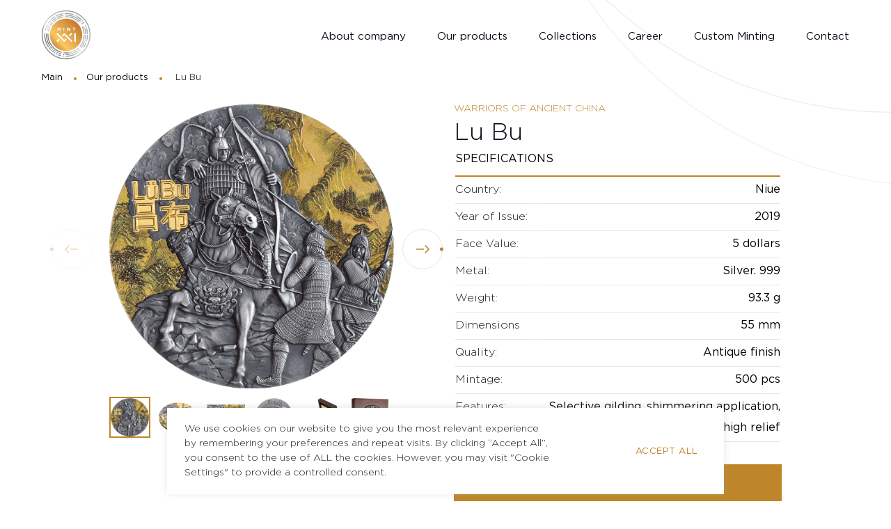

--- FILE ---
content_type: text/html; charset=UTF-8
request_url: https://mint21.com/products/lu-bu/
body_size: 13640
content:

<!DOCTYPE html>
<html lang="en-US" prefix="og: https://ogp.me/ns#">

<head>
    <meta http-equiv="content-type" content="text/html; charset=utf-8">
    <meta name="format-detection" content="telephone=no">
    <meta name="apple-mobile-web-app-capable" content="yes">
    <meta name="viewport" content="width=device-width, initial-scale=1, maximum-scale=1, user-scalable=0">
        <link rel="shortcut icon" href="https://mint21.com/wp-content/uploads/2021/09/favicon.ico">
        
<!-- Search Engine Optimization by Rank Math - https://rankmath.com/ -->
<title>Lu Bu - MINT XXI</title>
<meta name="robots" content="follow, index, max-snippet:-1, max-video-preview:-1, max-image-preview:large"/>
<link rel="canonical" href="https://mint21.com/products/lu-bu/" />
<meta property="og:locale" content="en_US" />
<meta property="og:type" content="article" />
<meta property="og:title" content="Lu Bu - MINT XXI" />
<meta property="og:url" content="https://mint21.com/products/lu-bu/" />
<meta property="og:site_name" content="Mint" />
<meta property="og:updated_time" content="2023-12-07T17:13:49+03:00" />
<meta property="og:image" content="https://mint21.com/wp-content/uploads/2021/12/WAC_Lu-Bu_rev_72dpi_1000x1000.png" />
<meta property="og:image:secure_url" content="https://mint21.com/wp-content/uploads/2021/12/WAC_Lu-Bu_rev_72dpi_1000x1000.png" />
<meta property="og:image:width" content="1000" />
<meta property="og:image:height" content="1000" />
<meta property="og:image:alt" content="Lu Bu" />
<meta property="og:image:type" content="image/png" />
<meta name="twitter:card" content="summary_large_image" />
<meta name="twitter:title" content="Lu Bu - MINT XXI" />
<meta name="twitter:image" content="https://mint21.com/wp-content/uploads/2021/12/WAC_Lu-Bu_rev_72dpi_1000x1000.png" />
<!-- /Rank Math WordPress SEO plugin -->

<link rel="alternate" title="oEmbed (JSON)" type="application/json+oembed" href="https://mint21.com/wp-json/oembed/1.0/embed?url=https%3A%2F%2Fmint21.com%2Fproducts%2Flu-bu%2F" />
<link rel="alternate" title="oEmbed (XML)" type="text/xml+oembed" href="https://mint21.com/wp-json/oembed/1.0/embed?url=https%3A%2F%2Fmint21.com%2Fproducts%2Flu-bu%2F&#038;format=xml" />
<style id='wp-img-auto-sizes-contain-inline-css' type='text/css'>
img:is([sizes=auto i],[sizes^="auto," i]){contain-intrinsic-size:3000px 1500px}
/*# sourceURL=wp-img-auto-sizes-contain-inline-css */
</style>
<style id='wp-emoji-styles-inline-css' type='text/css'>

	img.wp-smiley, img.emoji {
		display: inline !important;
		border: none !important;
		box-shadow: none !important;
		height: 1em !important;
		width: 1em !important;
		margin: 0 0.07em !important;
		vertical-align: -0.1em !important;
		background: none !important;
		padding: 0 !important;
	}
/*# sourceURL=wp-emoji-styles-inline-css */
</style>
<style id='wp-block-library-inline-css' type='text/css'>
:root{--wp-block-synced-color:#7a00df;--wp-block-synced-color--rgb:122,0,223;--wp-bound-block-color:var(--wp-block-synced-color);--wp-editor-canvas-background:#ddd;--wp-admin-theme-color:#007cba;--wp-admin-theme-color--rgb:0,124,186;--wp-admin-theme-color-darker-10:#006ba1;--wp-admin-theme-color-darker-10--rgb:0,107,160.5;--wp-admin-theme-color-darker-20:#005a87;--wp-admin-theme-color-darker-20--rgb:0,90,135;--wp-admin-border-width-focus:2px}@media (min-resolution:192dpi){:root{--wp-admin-border-width-focus:1.5px}}.wp-element-button{cursor:pointer}:root .has-very-light-gray-background-color{background-color:#eee}:root .has-very-dark-gray-background-color{background-color:#313131}:root .has-very-light-gray-color{color:#eee}:root .has-very-dark-gray-color{color:#313131}:root .has-vivid-green-cyan-to-vivid-cyan-blue-gradient-background{background:linear-gradient(135deg,#00d084,#0693e3)}:root .has-purple-crush-gradient-background{background:linear-gradient(135deg,#34e2e4,#4721fb 50%,#ab1dfe)}:root .has-hazy-dawn-gradient-background{background:linear-gradient(135deg,#faaca8,#dad0ec)}:root .has-subdued-olive-gradient-background{background:linear-gradient(135deg,#fafae1,#67a671)}:root .has-atomic-cream-gradient-background{background:linear-gradient(135deg,#fdd79a,#004a59)}:root .has-nightshade-gradient-background{background:linear-gradient(135deg,#330968,#31cdcf)}:root .has-midnight-gradient-background{background:linear-gradient(135deg,#020381,#2874fc)}:root{--wp--preset--font-size--normal:16px;--wp--preset--font-size--huge:42px}.has-regular-font-size{font-size:1em}.has-larger-font-size{font-size:2.625em}.has-normal-font-size{font-size:var(--wp--preset--font-size--normal)}.has-huge-font-size{font-size:var(--wp--preset--font-size--huge)}.has-text-align-center{text-align:center}.has-text-align-left{text-align:left}.has-text-align-right{text-align:right}.has-fit-text{white-space:nowrap!important}#end-resizable-editor-section{display:none}.aligncenter{clear:both}.items-justified-left{justify-content:flex-start}.items-justified-center{justify-content:center}.items-justified-right{justify-content:flex-end}.items-justified-space-between{justify-content:space-between}.screen-reader-text{border:0;clip-path:inset(50%);height:1px;margin:-1px;overflow:hidden;padding:0;position:absolute;width:1px;word-wrap:normal!important}.screen-reader-text:focus{background-color:#ddd;clip-path:none;color:#444;display:block;font-size:1em;height:auto;left:5px;line-height:normal;padding:15px 23px 14px;text-decoration:none;top:5px;width:auto;z-index:100000}html :where(.has-border-color){border-style:solid}html :where([style*=border-top-color]){border-top-style:solid}html :where([style*=border-right-color]){border-right-style:solid}html :where([style*=border-bottom-color]){border-bottom-style:solid}html :where([style*=border-left-color]){border-left-style:solid}html :where([style*=border-width]){border-style:solid}html :where([style*=border-top-width]){border-top-style:solid}html :where([style*=border-right-width]){border-right-style:solid}html :where([style*=border-bottom-width]){border-bottom-style:solid}html :where([style*=border-left-width]){border-left-style:solid}html :where(img[class*=wp-image-]){height:auto;max-width:100%}:where(figure){margin:0 0 1em}html :where(.is-position-sticky){--wp-admin--admin-bar--position-offset:var(--wp-admin--admin-bar--height,0px)}@media screen and (max-width:600px){html :where(.is-position-sticky){--wp-admin--admin-bar--position-offset:0px}}

/*# sourceURL=wp-block-library-inline-css */
</style><style id='global-styles-inline-css' type='text/css'>
:root{--wp--preset--aspect-ratio--square: 1;--wp--preset--aspect-ratio--4-3: 4/3;--wp--preset--aspect-ratio--3-4: 3/4;--wp--preset--aspect-ratio--3-2: 3/2;--wp--preset--aspect-ratio--2-3: 2/3;--wp--preset--aspect-ratio--16-9: 16/9;--wp--preset--aspect-ratio--9-16: 9/16;--wp--preset--color--black: #000000;--wp--preset--color--cyan-bluish-gray: #abb8c3;--wp--preset--color--white: #ffffff;--wp--preset--color--pale-pink: #f78da7;--wp--preset--color--vivid-red: #cf2e2e;--wp--preset--color--luminous-vivid-orange: #ff6900;--wp--preset--color--luminous-vivid-amber: #fcb900;--wp--preset--color--light-green-cyan: #7bdcb5;--wp--preset--color--vivid-green-cyan: #00d084;--wp--preset--color--pale-cyan-blue: #8ed1fc;--wp--preset--color--vivid-cyan-blue: #0693e3;--wp--preset--color--vivid-purple: #9b51e0;--wp--preset--gradient--vivid-cyan-blue-to-vivid-purple: linear-gradient(135deg,rgb(6,147,227) 0%,rgb(155,81,224) 100%);--wp--preset--gradient--light-green-cyan-to-vivid-green-cyan: linear-gradient(135deg,rgb(122,220,180) 0%,rgb(0,208,130) 100%);--wp--preset--gradient--luminous-vivid-amber-to-luminous-vivid-orange: linear-gradient(135deg,rgb(252,185,0) 0%,rgb(255,105,0) 100%);--wp--preset--gradient--luminous-vivid-orange-to-vivid-red: linear-gradient(135deg,rgb(255,105,0) 0%,rgb(207,46,46) 100%);--wp--preset--gradient--very-light-gray-to-cyan-bluish-gray: linear-gradient(135deg,rgb(238,238,238) 0%,rgb(169,184,195) 100%);--wp--preset--gradient--cool-to-warm-spectrum: linear-gradient(135deg,rgb(74,234,220) 0%,rgb(151,120,209) 20%,rgb(207,42,186) 40%,rgb(238,44,130) 60%,rgb(251,105,98) 80%,rgb(254,248,76) 100%);--wp--preset--gradient--blush-light-purple: linear-gradient(135deg,rgb(255,206,236) 0%,rgb(152,150,240) 100%);--wp--preset--gradient--blush-bordeaux: linear-gradient(135deg,rgb(254,205,165) 0%,rgb(254,45,45) 50%,rgb(107,0,62) 100%);--wp--preset--gradient--luminous-dusk: linear-gradient(135deg,rgb(255,203,112) 0%,rgb(199,81,192) 50%,rgb(65,88,208) 100%);--wp--preset--gradient--pale-ocean: linear-gradient(135deg,rgb(255,245,203) 0%,rgb(182,227,212) 50%,rgb(51,167,181) 100%);--wp--preset--gradient--electric-grass: linear-gradient(135deg,rgb(202,248,128) 0%,rgb(113,206,126) 100%);--wp--preset--gradient--midnight: linear-gradient(135deg,rgb(2,3,129) 0%,rgb(40,116,252) 100%);--wp--preset--font-size--small: 13px;--wp--preset--font-size--medium: 20px;--wp--preset--font-size--large: 36px;--wp--preset--font-size--x-large: 42px;--wp--preset--spacing--20: 0.44rem;--wp--preset--spacing--30: 0.67rem;--wp--preset--spacing--40: 1rem;--wp--preset--spacing--50: 1.5rem;--wp--preset--spacing--60: 2.25rem;--wp--preset--spacing--70: 3.38rem;--wp--preset--spacing--80: 5.06rem;--wp--preset--shadow--natural: 6px 6px 9px rgba(0, 0, 0, 0.2);--wp--preset--shadow--deep: 12px 12px 50px rgba(0, 0, 0, 0.4);--wp--preset--shadow--sharp: 6px 6px 0px rgba(0, 0, 0, 0.2);--wp--preset--shadow--outlined: 6px 6px 0px -3px rgb(255, 255, 255), 6px 6px rgb(0, 0, 0);--wp--preset--shadow--crisp: 6px 6px 0px rgb(0, 0, 0);}:where(.is-layout-flex){gap: 0.5em;}:where(.is-layout-grid){gap: 0.5em;}body .is-layout-flex{display: flex;}.is-layout-flex{flex-wrap: wrap;align-items: center;}.is-layout-flex > :is(*, div){margin: 0;}body .is-layout-grid{display: grid;}.is-layout-grid > :is(*, div){margin: 0;}:where(.wp-block-columns.is-layout-flex){gap: 2em;}:where(.wp-block-columns.is-layout-grid){gap: 2em;}:where(.wp-block-post-template.is-layout-flex){gap: 1.25em;}:where(.wp-block-post-template.is-layout-grid){gap: 1.25em;}.has-black-color{color: var(--wp--preset--color--black) !important;}.has-cyan-bluish-gray-color{color: var(--wp--preset--color--cyan-bluish-gray) !important;}.has-white-color{color: var(--wp--preset--color--white) !important;}.has-pale-pink-color{color: var(--wp--preset--color--pale-pink) !important;}.has-vivid-red-color{color: var(--wp--preset--color--vivid-red) !important;}.has-luminous-vivid-orange-color{color: var(--wp--preset--color--luminous-vivid-orange) !important;}.has-luminous-vivid-amber-color{color: var(--wp--preset--color--luminous-vivid-amber) !important;}.has-light-green-cyan-color{color: var(--wp--preset--color--light-green-cyan) !important;}.has-vivid-green-cyan-color{color: var(--wp--preset--color--vivid-green-cyan) !important;}.has-pale-cyan-blue-color{color: var(--wp--preset--color--pale-cyan-blue) !important;}.has-vivid-cyan-blue-color{color: var(--wp--preset--color--vivid-cyan-blue) !important;}.has-vivid-purple-color{color: var(--wp--preset--color--vivid-purple) !important;}.has-black-background-color{background-color: var(--wp--preset--color--black) !important;}.has-cyan-bluish-gray-background-color{background-color: var(--wp--preset--color--cyan-bluish-gray) !important;}.has-white-background-color{background-color: var(--wp--preset--color--white) !important;}.has-pale-pink-background-color{background-color: var(--wp--preset--color--pale-pink) !important;}.has-vivid-red-background-color{background-color: var(--wp--preset--color--vivid-red) !important;}.has-luminous-vivid-orange-background-color{background-color: var(--wp--preset--color--luminous-vivid-orange) !important;}.has-luminous-vivid-amber-background-color{background-color: var(--wp--preset--color--luminous-vivid-amber) !important;}.has-light-green-cyan-background-color{background-color: var(--wp--preset--color--light-green-cyan) !important;}.has-vivid-green-cyan-background-color{background-color: var(--wp--preset--color--vivid-green-cyan) !important;}.has-pale-cyan-blue-background-color{background-color: var(--wp--preset--color--pale-cyan-blue) !important;}.has-vivid-cyan-blue-background-color{background-color: var(--wp--preset--color--vivid-cyan-blue) !important;}.has-vivid-purple-background-color{background-color: var(--wp--preset--color--vivid-purple) !important;}.has-black-border-color{border-color: var(--wp--preset--color--black) !important;}.has-cyan-bluish-gray-border-color{border-color: var(--wp--preset--color--cyan-bluish-gray) !important;}.has-white-border-color{border-color: var(--wp--preset--color--white) !important;}.has-pale-pink-border-color{border-color: var(--wp--preset--color--pale-pink) !important;}.has-vivid-red-border-color{border-color: var(--wp--preset--color--vivid-red) !important;}.has-luminous-vivid-orange-border-color{border-color: var(--wp--preset--color--luminous-vivid-orange) !important;}.has-luminous-vivid-amber-border-color{border-color: var(--wp--preset--color--luminous-vivid-amber) !important;}.has-light-green-cyan-border-color{border-color: var(--wp--preset--color--light-green-cyan) !important;}.has-vivid-green-cyan-border-color{border-color: var(--wp--preset--color--vivid-green-cyan) !important;}.has-pale-cyan-blue-border-color{border-color: var(--wp--preset--color--pale-cyan-blue) !important;}.has-vivid-cyan-blue-border-color{border-color: var(--wp--preset--color--vivid-cyan-blue) !important;}.has-vivid-purple-border-color{border-color: var(--wp--preset--color--vivid-purple) !important;}.has-vivid-cyan-blue-to-vivid-purple-gradient-background{background: var(--wp--preset--gradient--vivid-cyan-blue-to-vivid-purple) !important;}.has-light-green-cyan-to-vivid-green-cyan-gradient-background{background: var(--wp--preset--gradient--light-green-cyan-to-vivid-green-cyan) !important;}.has-luminous-vivid-amber-to-luminous-vivid-orange-gradient-background{background: var(--wp--preset--gradient--luminous-vivid-amber-to-luminous-vivid-orange) !important;}.has-luminous-vivid-orange-to-vivid-red-gradient-background{background: var(--wp--preset--gradient--luminous-vivid-orange-to-vivid-red) !important;}.has-very-light-gray-to-cyan-bluish-gray-gradient-background{background: var(--wp--preset--gradient--very-light-gray-to-cyan-bluish-gray) !important;}.has-cool-to-warm-spectrum-gradient-background{background: var(--wp--preset--gradient--cool-to-warm-spectrum) !important;}.has-blush-light-purple-gradient-background{background: var(--wp--preset--gradient--blush-light-purple) !important;}.has-blush-bordeaux-gradient-background{background: var(--wp--preset--gradient--blush-bordeaux) !important;}.has-luminous-dusk-gradient-background{background: var(--wp--preset--gradient--luminous-dusk) !important;}.has-pale-ocean-gradient-background{background: var(--wp--preset--gradient--pale-ocean) !important;}.has-electric-grass-gradient-background{background: var(--wp--preset--gradient--electric-grass) !important;}.has-midnight-gradient-background{background: var(--wp--preset--gradient--midnight) !important;}.has-small-font-size{font-size: var(--wp--preset--font-size--small) !important;}.has-medium-font-size{font-size: var(--wp--preset--font-size--medium) !important;}.has-large-font-size{font-size: var(--wp--preset--font-size--large) !important;}.has-x-large-font-size{font-size: var(--wp--preset--font-size--x-large) !important;}
/*# sourceURL=global-styles-inline-css */
</style>

<style id='classic-theme-styles-inline-css' type='text/css'>
/*! This file is auto-generated */
.wp-block-button__link{color:#fff;background-color:#32373c;border-radius:9999px;box-shadow:none;text-decoration:none;padding:calc(.667em + 2px) calc(1.333em + 2px);font-size:1.125em}.wp-block-file__button{background:#32373c;color:#fff;text-decoration:none}
/*# sourceURL=/wp-includes/css/classic-themes.min.css */
</style>
<link rel='stylesheet' id='contact-form-7-css' href='https://mint21.com/wp-content/plugins/contact-form-7/includes/css/styles.css?ver=6.1.4' type='text/css' media='all' />
<link rel='stylesheet' id='cookie-law-info-css' href='https://mint21.com/wp-content/plugins/cookie-law-info/legacy/public/css/cookie-law-info-public.css?ver=3.3.9.1' type='text/css' media='all' />
<link rel='stylesheet' id='cookie-law-info-gdpr-css' href='https://mint21.com/wp-content/plugins/cookie-law-info/legacy/public/css/cookie-law-info-gdpr.css?ver=3.3.9.1' type='text/css' media='all' />
<link rel='stylesheet' id='wp-components-css' href='https://mint21.com/wp-includes/css/dist/components/style.min.css?ver=6.9' type='text/css' media='all' />
<link rel='stylesheet' id='godaddy-styles-css' href='https://mint21.com/wp-content/mu-plugins/vendor/wpex/godaddy-launch/includes/Dependencies/GoDaddy/Styles/build/latest.css?ver=2.0.2' type='text/css' media='all' />
<link rel='stylesheet' id='bootstrap-bottom-css' href='https://mint21.com/wp-content/themes/mint/assets/css/bootstrap-grid.css?ver=1.00' type='text/css' media='all' />
<link rel='stylesheet' id='swiper-css' href='https://mint21.com/wp-content/themes/mint/assets/css/swiper.css?ver=1.00' type='text/css' media='all' />
<link rel='stylesheet' id='main-css' href='https://mint21.com/wp-content/themes/mint/assets/css/main.css?ver=1.00' type='text/css' media='all' />
<link rel='stylesheet' id='main-mobile-css' href='https://mint21.com/wp-content/themes/mint/assets/css/main_mobile.css?ver=1.00' type='text/css' media='all' />
<link rel='stylesheet' id='style-css' href='https://mint21.com/wp-content/themes/mint/style.css?ver=6.9' type='text/css' media='all' />
<script type="text/javascript" id="jquery-core-js-extra">
/* <![CDATA[ */
var ajaxurl = {"url":"https://mint21.com/wp-admin/admin-ajax.php","nonce":"d7a960a7b4"};
//# sourceURL=jquery-core-js-extra
/* ]]> */
</script>
<script type="text/javascript" src="https://mint21.com/wp-includes/js/jquery/jquery.min.js?ver=3.7.1" id="jquery-core-js"></script>
<script type="text/javascript" src="https://mint21.com/wp-includes/js/jquery/jquery-migrate.min.js?ver=3.4.1" id="jquery-migrate-js"></script>
<script type="text/javascript" id="cookie-law-info-js-extra">
/* <![CDATA[ */
var Cli_Data = {"nn_cookie_ids":[],"cookielist":[],"non_necessary_cookies":[],"ccpaEnabled":"","ccpaRegionBased":"","ccpaBarEnabled":"","strictlyEnabled":["necessary","obligatoire"],"ccpaType":"gdpr","js_blocking":"1","custom_integration":"","triggerDomRefresh":"","secure_cookies":""};
var cli_cookiebar_settings = {"animate_speed_hide":"500","animate_speed_show":"500","background":"#FFF","border":"#b1a6a6c2","border_on":"","button_1_button_colour":"#61a229","button_1_button_hover":"#4e8221","button_1_link_colour":"#fff","button_1_as_button":"1","button_1_new_win":"","button_2_button_colour":"#333","button_2_button_hover":"#292929","button_2_link_colour":"#444","button_2_as_button":"","button_2_hidebar":"","button_3_button_colour":"#dedfe0","button_3_button_hover":"#b2b2b3","button_3_link_colour":"#333333","button_3_as_button":"1","button_3_new_win":"","button_4_button_colour":"#dedfe0","button_4_button_hover":"#b2b2b3","button_4_link_colour":"#333333","button_4_as_button":"1","button_7_button_colour":"#be8629","button_7_button_hover":"#986b21","button_7_link_colour":"#fff","button_7_as_button":"1","button_7_new_win":"","font_family":"inherit","header_fix":"","notify_animate_hide":"1","notify_animate_show":"","notify_div_id":"#cookie-law-info-bar","notify_position_horizontal":"right","notify_position_vertical":"bottom","scroll_close":"","scroll_close_reload":"","accept_close_reload":"","reject_close_reload":"","showagain_tab":"","showagain_background":"#fff","showagain_border":"#000","showagain_div_id":"#cookie-law-info-again","showagain_x_position":"100px","text":"#333333","show_once_yn":"","show_once":"10000","logging_on":"","as_popup":"","popup_overlay":"","bar_heading_text":"","cookie_bar_as":"banner","popup_showagain_position":"bottom-right","widget_position":"left"};
var log_object = {"ajax_url":"https://mint21.com/wp-admin/admin-ajax.php"};
//# sourceURL=cookie-law-info-js-extra
/* ]]> */
</script>
<script type="text/javascript" src="https://mint21.com/wp-content/plugins/cookie-law-info/legacy/public/js/cookie-law-info-public.js?ver=3.3.9.1" id="cookie-law-info-js"></script>
<link rel="https://api.w.org/" href="https://mint21.com/wp-json/" /><link rel="alternate" title="JSON" type="application/json" href="https://mint21.com/wp-json/wp/v2/products/1225" /><link rel="EditURI" type="application/rsd+xml" title="RSD" href="https://mint21.com/xmlrpc.php?rsd" />
<meta name="generator" content="WordPress 6.9" />
<link rel='shortlink' href='https://mint21.com/?p=1225' />
		<style type="text/css" id="wp-custom-css">
			.minting__item.with-badge {
  position: relative;
}
.minting__item.with-badge::after {
    position: absolute;
    display: flex;
    content: "New";
    align-items: center;
    justify-content: center;
    right: 0;
    top: 0;
    width: 50px;
    height: 30px;
    color: #fff;
  background-color: var(--color-main);;
}

.specification td {
	min-width: 115px;align-content
}

.colection.section-banner .banner-content {
  bottom: auto;
	top: 200px;
	min-width: 100%;
}

.colection .section__banner-title {
	text-align: right;
}

.colection .section__banner-desc {
	max-width: 100%!important;
	text-align: right;
	display: flex;
	justify-content: flex-end
}

.colection .section__banner-desc p {
	max-width: 420px;
}

.image-flex {
	display: flex;
	margin-bottom: 30px;
}

@media screen and (max-width: 1200px) {
.image-flex {
	display: block;
	margin-bottom: 30px;
}
}		</style>
			
	<!-- Global site tag (gtag.js) - Google Analytics -->
	<script async src="https://www.googletagmanager.com/gtag/js?id=G-HMJK6SSYHM"></script>
<script>
  window.dataLayer = window.dataLayer || [];
  function gtag(){dataLayer.push(arguments);}
  gtag('js', new Date());

  gtag('config', 'G-HMJK6SSYHM');
</script>

<!-- Google Tag Manager -->
<script>(function(w,d,s,l,i){w[l]=w[l]||[];w[l].push({'gtm.start':
new Date().getTime(),event:'gtm.js'});var f=d.getElementsByTagName(s)[0],
j=d.createElement(s),dl=l!='dataLayer'?'&l='+l:'';j.async=true;j.src=
'https://www.googletagmanager.com/gtm.js?id='+i+dl;f.parentNode.insertBefore(j,f);
})(window,document,'script','dataLayer','GTM-567ZH33');</script>
<!-- End Google Tag Manager -->

<link rel='stylesheet' id='lightgallery-css' href='https://mint21.com/wp-content/themes/mint/assets/css/lightgallery.min.css?ver=1.00' type='text/css' media='all' />
<link rel='stylesheet' id='style-css-css' href='https://mint21.com/wp-content/themes/mint/assets/css/style.css?ver=1.00' type='text/css' media='all' />
<link rel='stylesheet' id='style-mobile-css' href='https://mint21.com/wp-content/themes/mint/assets/css/style_mobile.css?ver=1.00' type='text/css' media='all' />
<link rel='stylesheet' id='cookie-law-info-table-css' href='https://mint21.com/wp-content/plugins/cookie-law-info/legacy/public/css/cookie-law-info-table.css?ver=3.3.9.1' type='text/css' media='all' />
</head>

<body class="">
<!-- Google Tag Manager (noscript) -->
<noscript><iframe src="https://www.googletagmanager.com/ns.html?id=GTM-567ZH33"
height="0" width="0" style="display:none;visibility:hidden"></iframe></noscript>
<!-- End Google Tag Manager (noscript) -->

  <!-- LOADER -->
  <div class="loader"></div>
  <div id="content-block">

    <!-- HEADER -->
    <header class="black">
      <div class="layer-close"></div>
        <div class="container">
            <div class="header-inner">
                <!-- logo -->
                                <a href="https://mint21.com/" class="header-logo">
                    <img src="https://mint21.com/wp-content/uploads/2022/01/logo-new.svg" alt="">
                </a>
                                <!-- menu -->
                <nav class="navigation header-menu">
                    <ul id="menu-primary-menu" class="header__nav"><li id="menu-item-240" class="menu-item menu-item-type-post_type menu-item-object-page menu-item-240"><a href="https://mint21.com/about-company/">About company</a></li>
<li id="menu-item-314" class="menu-item menu-item-type-post_type menu-item-object-page menu-item-314"><a href="https://mint21.com/our-products/">Our products</a></li>
<li id="menu-item-248" class="menu-item menu-item-type-post_type menu-item-object-page menu-item-248"><a href="https://mint21.com/collections/">Collections</a></li>
<li id="menu-item-264" class="menu-item menu-item-type-post_type menu-item-object-page menu-item-264"><a href="https://mint21.com/career/">Career</a></li>
<li id="menu-item-3542" class="menu-item menu-item-type-post_type menu-item-object-page menu-item-3542"><a href="https://mint21.com/custom-minting/">Custom Minting</a></li>
<li id="menu-item-295" class="menu-item menu-item-type-post_type menu-item-object-page menu-item-295"><a href="https://mint21.com/contacts/">Contact</a></li>
</ul>                </nav>
                <div class="burger"><span></span></div>
            </div>
        </div>
    </header>
    <div class="margin-header "></div>
<main>
        <div class="page__decor type-0">
            <img src="https://mint21.com/wp-content/themes/mint/assets/img/icons/page-decor-top.svg" class="rellax top" alt="" data-rellax-speed=".5">
            <img src="https://mint21.com/wp-content/themes/mint/assets/img/icons/page-decor-bottom.svg" class="rellax bottom" alt="" data-rellax-speed=".5">
        </div>
        <div class="section">
            <div class="container">
                <ul class="breadcrumbs dark"><li itemprop="itemListElement" itemscope="" itemtype="https://schema.org/ListItem"><a href="https://mint21.com" itemprop="item"><span itemprop="name">Main</span></a>
                        <meta itemprop="position" content="1">
                    </li><li itemprop="itemListElement" itemscope="" itemtype="https://schema.org/ListItem">
            <a href="https://mint21.com/our-products/" itemprop="item"><span itemprop="name">Our products</span></a>
            <meta itemprop="position" content="2">
            </li>
            <li class="active" itemprop="itemListElement" itemscope="" itemtype="https://schema.org/ListItem">
                        <span itemprop="name">Lu Bu</span>
                        <meta itemprop="position" content="3">
                    </li></ul>            </div>
            <div class="spacer-x"></div>
        </div>

        <section class="section">
            <div class="container">
                <div class="col-xxl-8 col-xl-10 offset-xxl-2 offset-xl-1">
                    <div class="row sticky-parent">
                        <div class="col-xl-6">
                                                        <!-- <div class="swiper-thumbs sticky-item"> -->
                            <div class="swiper-thumbs custom-padding">
                                <!-- top -->
                                <div class="swiper-entry product_detail-swiper gallery-wrapper product-slider">

                                    <div class="swiper-button-prev">
                                        <svg width="24" height="24" fill="none" xmlns="http://www.w3.org/2000/svg">
                                            <path d="M8 17l-5-5 5-5M20.5 12h-10" stroke="#BE8629" stroke-width="1.5"
                                                stroke-miterlimit="10" stroke-linecap="round" stroke-linejoin="round"/>
                                        </svg>
                                    </div>
                                    <div class="swiper-button-next">
                                        <svg width="24" height="24" fill="none" xmlns="http://www.w3.org/2000/svg">
                                            <path d="M16 17l5-5-5-5M3.5 12h10" stroke="#BE8629" stroke-width="1.5"
                                                stroke-miterlimit="10" stroke-linecap="round" stroke-linejoin="round"/>
                                        </svg>
                                    </div>

                                    <div class="swiper-container swiper-thumbs-top" data-options='{"effect":"fade", "fadeEffect": { "crossFade": true }}'>
                                        <div class="swiper-wrapper">
                                                                                    <div class="swiper-slide">
                                                <a href="https://mint21.com/wp-content/uploads/2021/12/WAC_Lu-Bu_rev_72dpi_1000x1000.png" class="product_detail-img gallery">
                                                    <img class="img" src="https://mint21.com/wp-content/uploads/2021/12/WAC_Lu-Bu_rev_72dpi_1000x1000.png" alt="">
                                                </a>
                                            </div>
                                                                                    <div class="swiper-slide">
                                                <a href="https://mint21.com/wp-content/uploads/2021/12/WAC_Lu-Bu_rev2_72dpi_1000x1000.png" class="product_detail-img gallery">
                                                    <img class="img" src="https://mint21.com/wp-content/uploads/2021/12/WAC_Lu-Bu_rev2_72dpi_1000x1000.png" alt="">
                                                </a>
                                            </div>
                                                                                    <div class="swiper-slide">
                                                <a href="https://mint21.com/wp-content/uploads/2021/12/WAC_Lu-Bu_fragment_72dpi_1000x1000.png" class="product_detail-img gallery">
                                                    <img class="img" src="https://mint21.com/wp-content/uploads/2021/12/WAC_Lu-Bu_fragment_72dpi_1000x1000.png" alt="">
                                                </a>
                                            </div>
                                                                                    <div class="swiper-slide">
                                                <a href="https://mint21.com/wp-content/uploads/2021/12/WAC_Lu-Bu_obv_72dpi_1000x1000.png" class="product_detail-img gallery">
                                                    <img class="img" src="https://mint21.com/wp-content/uploads/2021/12/WAC_Lu-Bu_obv_72dpi_1000x1000.png" alt="">
                                                </a>
                                            </div>
                                                                                    <div class="swiper-slide">
                                                <a href="https://mint21.com/wp-content/uploads/2021/12/WAC_Lu-Bu_box1_72dpi_1000x1000.png" class="product_detail-img gallery">
                                                    <img class="img" src="https://mint21.com/wp-content/uploads/2021/12/WAC_Lu-Bu_box1_72dpi_1000x1000.png" alt="">
                                                </a>
                                            </div>
                                                                                    <div class="swiper-slide">
                                                <a href="https://mint21.com/wp-content/uploads/2021/12/WAC_Lu-Bu_box2_72dpi_1000x1000.png" class="product_detail-img gallery">
                                                    <img class="img" src="https://mint21.com/wp-content/uploads/2021/12/WAC_Lu-Bu_box2_72dpi_1000x1000.png" alt="">
                                                </a>
                                            </div>
                                                                                    <div class="swiper-slide">
                                                <a href="https://mint21.com/wp-content/uploads/2021/12/Lu-Bu_55mm.jpg" class="product_detail-img gallery">
                                                    <img class="img" src="https://mint21.com/wp-content/uploads/2021/12/Lu-Bu_55mm.jpg" alt="">
                                                </a>
                                            </div>
                                                                                </div>
                                    </div>
                                    <!-- bottom -->
                                    <div class="swiper-entry">
                                        <div class="swiper-container swiper-thumbs-bottom" data-options='{"slidesPerView": 6, "spaceBetween": 10, "breakpoints":{"250":{"spaceBetween": 10, "slidesPerView": 5}, "1199":{"spaceBetween": 10, "slidesPerView": 6} }, "watchSlidesVisibility": true, "watchSlidesProgress": true}'>
                                            <div class="swiper-wrapper">
                                                                                            <div class="swiper-slide">
                                                    <div class="prod_swiper_img">
                                                        <img class="img" src="https://mint21.com/wp-content/uploads/2021/12/WAC_Lu-Bu_rev_72dpi_1000x1000-150x150.png" alt="">
                                                    </div>
                                                </div>
                                                                                            <div class="swiper-slide">
                                                    <div class="prod_swiper_img">
                                                        <img class="img" src="https://mint21.com/wp-content/uploads/2021/12/WAC_Lu-Bu_rev2_72dpi_1000x1000-150x150.png" alt="">
                                                    </div>
                                                </div>
                                                                                            <div class="swiper-slide">
                                                    <div class="prod_swiper_img">
                                                        <img class="img" src="https://mint21.com/wp-content/uploads/2021/12/WAC_Lu-Bu_fragment_72dpi_1000x1000-150x150.png" alt="">
                                                    </div>
                                                </div>
                                                                                            <div class="swiper-slide">
                                                    <div class="prod_swiper_img">
                                                        <img class="img" src="https://mint21.com/wp-content/uploads/2021/12/WAC_Lu-Bu_obv_72dpi_1000x1000-150x150.png" alt="">
                                                    </div>
                                                </div>
                                                                                            <div class="swiper-slide">
                                                    <div class="prod_swiper_img">
                                                        <img class="img" src="https://mint21.com/wp-content/uploads/2021/12/WAC_Lu-Bu_box1_72dpi_1000x1000-150x150.png" alt="">
                                                    </div>
                                                </div>
                                                                                            <div class="swiper-slide">
                                                    <div class="prod_swiper_img">
                                                        <img class="img" src="https://mint21.com/wp-content/uploads/2021/12/WAC_Lu-Bu_box2_72dpi_1000x1000-150x150.png" alt="">
                                                    </div>
                                                </div>
                                                                                            <div class="swiper-slide">
                                                    <div class="prod_swiper_img">
                                                        <img class="img" src="https://mint21.com/wp-content/uploads/2021/12/Lu-Bu_55mm-150x150.jpg" alt="">
                                                    </div>
                                                </div>
                                                                                        </div>
                                        </div>
                                    </div>
                                </div>
                            </div>
                                                    </div>
                        <div class="col-xl-6">
                            <div class="column__title">
                                                                    <a href="https://mint21.com/products_collections/warriors-of-ancient-china/" class="column__title-pre color-main text-upper text-line-1">
                                        Warriors of Ancient China                                    </a>
                                    <h1 class="h2 light text-line-3">Lu Bu</h1>
                                                            </div>
                                                        <table class="specification mt-20 mt-lg-20">
                                <thead>
                                <tr>
                                    <th colspan="2">SPECIFICATIONS</th>
                                </tr>
                                </thead>
                                <tbody>
                                                                    <tr>
                                    <td>Country:</td>
                                    <td>Niue</td>
                                </tr>
                                                                <tr>
                                    <td>Year of Issue:</td>
                                    <td>2019</td>
                                </tr>
                                                                <tr>
                                    <td>Face Value:</td>
                                    <td>5 dollars</td>
                                </tr>
                                                                <tr>
                                    <td>Metal:</td>
                                    <td>Silver. 999</td>
                                </tr>
                                                                <tr>
                                    <td>Weight:</td>
                                    <td>93.3 g</td>
                                </tr>
                                                                <tr>
                                    <td>Dimensions</td>
                                    <td>55 mm</td>
                                </tr>
                                                                <tr>
                                    <td>Quality:</td>
                                    <td>Antique finish</td>
                                </tr>
                                                                <tr>
                                    <td>Mintage:</td>
                                    <td>500 pcs</td>
                                </tr>
                                                                <tr>
                                    <td>Features:</td>
                                    <td>Selective gilding, shimmering application, high relief</td>
                                </tr>
                                                                </tbody>
                            </table>
                                                                                    <a href="https://www.topworldcoins.com/en/lu-bu-warriors-of-ancient-china-3-oz-antique-finish-silver-coin-5-niue-2019" target="_blank" class="btn btn-main d-block mt-30">Order</a>
                                                        <span style="font-size: 12px; color: #333; margin-top: 8px; display: block">You will be redirected to our distributor's website <a href="https://www.topworldcoins.com/en/">TopWorldCoins.com</a></span>

                                                    </div>
                    </div>
                    <div class="spacer-md"></div>
                                            <div class="simple-page animate-item animation-top-md">
                        <h4>DESCRIPTION</h4>
                            <p>Created under inspiration of the ancient heroic deeds, this coin displays one of the most powerful warriors of ancient China, Lu Bu. This military general lived in the times of Eastern Han dynasty, 2nd century AD. He is remembered by the folk culture as unbeatable fighter. And as he was quite skilled in archery and horse-riding, Lu Bu earned his nickname – «The Flying General». The fight scene featuring Lu Bu and his rivals is portrayed with exceptional accuracy on a relief surface of the 3 oz silver coin. This composition makes allusion to traditional Chinese paintings, especially with highlighted background created with combination of color printing and gold plating.</p>
                        </div>
                                    </div>
            </div>
                <div class="spacer-xl"></div>
        </section>
        
                <section>
            <div class="container">
                <div class="row">
                    <div class="col-xxl-8 col-xl-10 offset-xl-1 offset-xxl-2 animate-item animation-top-md">
                        <div class="row">
                            <div class="col-12">
                                <div class="column__title big text-center">
                                                                        <h2 class="h2 light text-line-3">All coins in this series</h2>
                                                                    </div>
                            </div>
                        </div>
                        <div class="swiper-entry product__slider">
                            <div class="swiper-container" data-options='{"speed": 700, "slidesPerView":4, "spaceBetween": 50, "breakpoints": {"767": {"slidesPerView": 2, "autoHeight": true, "spaceBetween": 30}, "1199": {"slidesPerView": 3, "spaceBetween": 30}}}'>
                                <div class="swiper-wrapper">
                                                                        <div class="swiper-slide minting__item animate-item animation-top-md">
                                        <a class="img__wrapp shadow" href="https://mint21.com/products/dian-wei/">
                                            <img src="https://mint21.com/wp-content/uploads/2022/04/WAC_Dian-Wei_rev_72dpi_1000x1000.png" alt="">
                                        </a>
                                        <div class="minting__desc">
                                            <h4 class="h4 text-line-3"><a href="https://mint21.com/products/dian-wei/">Dian Wei</a></h4>
                                        </div>
                                    </div>
                                                                        <div class="swiper-slide minting__item animate-item animation-top-md">
                                        <a class="img__wrapp shadow" href="https://mint21.com/products/zhang-fei/">
                                            <img src="https://mint21.com/wp-content/uploads/2021/12/WAC_Zhang-Fei_rev_72dpi_1000x1000.png" alt="">
                                        </a>
                                        <div class="minting__desc">
                                            <h4 class="h4 text-line-3"><a href="https://mint21.com/products/zhang-fei/">Zhang Fei</a></h4>
                                        </div>
                                    </div>
                                                                    </div>
                            </div>
                        </div>
                    </div>
                </div>
            </div>
            <div class="spacer-xl"></div>
        </section>
        
    </main>
        

    
    <!-- POPUP -->
    <div class="popup-wrapper" id="popups">
        


<div class="bg-layer"></div>

<!-- thank -->
<div class="popup-content" data-rel="1">
  <div class="layer-close"></div>
  <div class="popup-container thank">
    <div class="popup-align">
      <div class="text-center">
          <div class="img-block">
              <img src="https://mint21.com/wp-content/themes/mint/assets/img/thank-img.svg" alt="">
          </div>
        <div class="h2">Thank you for your request</div>
        <div class="text color-black">We will definitely contact you soon!</div>
      </div>
    </div>
    <div class="btn-close">
        <div class="dots"></div>
    </div>
  </div>
</div>



    </div>

    <!-- FOOTER -->
    <footer>
            <div class="container">
            <div class="footer__title">
                <div class="footer__logo">
                                        <img src="https://mint21.com/wp-content/uploads/2021/09/logo_footer.svg" alt="">
                                    </div>
                                    <p class="footer__title-inner color-white h1">
                        <span class="color-main">MINT XXI</span> – masterful coin in your hand                    </p>    
                            </div>
            <div class="footer-inner">
                                <div class="footer__column">
                    <div class="footer__column-title">
                        SOCIAL MEDIA                    </div>
                                        <a class="footer__column-link footer-social-item" href="https://instagram.com/mint21.coins?utm_medium=copy_link" target="_blank">
                        <span><img src="https://mint21.com/wp-content/uploads/2022/02/inst.svg" alt=""></span>
                                            </a>
                                            <a class="footer__column-link footer-social-item" href="https://www.facebook.com/21centurymint.coins/" target="_blank">
                        <span><img src="https://mint21.com/wp-content/uploads/2022/02/facebook.svg" alt=""></span>
                                            </a>
                                            <a class="footer__column-link footer-social-item" href="https://www.linkedin.com/company/mint-xxi/mycompany/?viewAsMember=true" target="_blank">
                        <span><img src="https://mint21.com/wp-content/uploads/2022/02/Linkedin.svg" alt=""></span>
                                            </a>
                                            <a class="footer__column-link footer-social-item" href="https://www.youtube.com/channel/UCO-aPBB93bOU-I2vd9RUDog" target="_blank">
                        <span><img src="https://mint21.com/wp-content/uploads/2022/02/Youtube.svg" alt=""></span>
                                            </a>
                                        </div>
                                <div class="footer__column">
                    <div class="footer__column-title">
                        ADDRESS                    </div>
                    <p><a class="footer__column-link" href="https://www.google.com/maps/place/Zaj%C4%99cza,+00-351+Warszawa,+%D0%9F%D0%BE%D0%BB%D1%8C%D1%89%D0%B0/@52.2390165,21.025287,17z/data=!3m1!4b1!4m5!3m4!1s0x471ecc596d490c8b:0x1c4ca4521c723454!8m2!3d52.2390132!4d21.0274757" target="_blank" rel="noopener">15 Zajęcza St., 00-351<br />
Warsaw, Poland</a></p>
                </div>
                                <div class="footer__column">
                    <div class="footer__column-title">
                        EMAIL                    </div>
                                                <a class="footer__column-link" href="mailto:sales@mint21.com">
                                sales@mint21.com                            </a>
                                                    <a class="footer__column-link" href="mailto:office@mint21.com">
                                 office@mint21.com                            </a>
                                        </div>
                                <div class="footer__column">
                    <div class="footer__column-title">
                        PHONE                    </div>
                    <a class="footer__column-link" href="tel:+48 733 760 555">
                         +48 733 760 555                    </a>
                </div>
                                <!-- <div class="footer__column footer__form">
                    <div class="footer__column-title">
                                            </div>
                                    </div> -->
            </div>
            <div class="footer__bottom">
                                <p>&copy; 2026 MINT XXI. All rights reserved</p>
                <a href="https://mint21.com/privacy-policy/" class="footer__bottom_link">Privacy policy</a>
                                <hr>
                <a href="https://redstone.media/" target="_blank" class="footer__bottom_link redstone footer-dev-logo">
                    <span>Website development REDSTONE </span>
                </a>
            </div>
        </div>
        <script type="speculationrules">
{"prefetch":[{"source":"document","where":{"and":[{"href_matches":"/*"},{"not":{"href_matches":["/wp-*.php","/wp-admin/*","/wp-content/uploads/*","/wp-content/*","/wp-content/plugins/*","/wp-content/themes/mint/*","/*\\?(.+)"]}},{"not":{"selector_matches":"a[rel~=\"nofollow\"]"}},{"not":{"selector_matches":".no-prefetch, .no-prefetch a"}}]},"eagerness":"conservative"}]}
</script>
<!--googleoff: all--><div id="cookie-law-info-bar" data-nosnippet="true"><span><div class="cli-bar-container cli-style-v2 cookies-informer"><div class="cli-bar-message"><div class="text simple-page"><p>We use cookies on our website to give you the most relevant experience by remembering your preferences and repeat visits. By clicking “Accept All”, you consent to the use of ALL the cookies. However, you may visit "Cookie Settings" to provide a controlled consent.</p></div></div><div class="cli-bar-btn_container"><a id="wt-cli-accept-all-btn" role='button' data-cli_action="accept_all" class="wt-cli-element medium cli-plugin-button wt-cli-accept-all-btn cookie_action_close_header cli_action_button">Accept All</a></div></div></span></div><div id="cookie-law-info-again" data-nosnippet="true"><span id="cookie_hdr_showagain">Manage consent</span></div><div class="cli-modal" data-nosnippet="true" id="cliSettingsPopup" tabindex="-1" role="dialog" aria-labelledby="cliSettingsPopup" aria-hidden="true">
  <div class="cli-modal-dialog" role="document">
	<div class="cli-modal-content cli-bar-popup">
		  <button type="button" class="cli-modal-close" id="cliModalClose">
			<svg class="" viewBox="0 0 24 24"><path d="M19 6.41l-1.41-1.41-5.59 5.59-5.59-5.59-1.41 1.41 5.59 5.59-5.59 5.59 1.41 1.41 5.59-5.59 5.59 5.59 1.41-1.41-5.59-5.59z"></path><path d="M0 0h24v24h-24z" fill="none"></path></svg>
			<span class="wt-cli-sr-only">Close</span>
		  </button>
		  <div class="cli-modal-body">
			<div class="cli-container-fluid cli-tab-container">
	<div class="cli-row">
		<div class="cli-col-12 cli-align-items-stretch cli-px-0">
			<div class="cli-privacy-overview">
				<h4>Privacy Overview</h4>				<div class="cli-privacy-content">
					<div class="cli-privacy-content-text">This website uses cookies to improve your experience while you navigate through the website. Out of these, the cookies that are categorized as necessary are stored on your browser as they are essential for the working of basic functionalities of the website. We also use third-party cookies that help us analyze and understand how you use this website. These cookies will be stored in your browser only with your consent. You also have the option to opt-out of these cookies. But opting out of some of these cookies may affect your browsing experience.</div>
				</div>
				<a class="cli-privacy-readmore" aria-label="Show more" role="button" data-readmore-text="Show more" data-readless-text="Show less"></a>			</div>
		</div>
		<div class="cli-col-12 cli-align-items-stretch cli-px-0 cli-tab-section-container">
												<div class="cli-tab-section">
						<div class="cli-tab-header">
							<a role="button" tabindex="0" class="cli-nav-link cli-settings-mobile" data-target="necessary" data-toggle="cli-toggle-tab">
								Necessary							</a>
															<div class="wt-cli-necessary-checkbox">
									<input type="checkbox" class="cli-user-preference-checkbox"  id="wt-cli-checkbox-necessary" data-id="checkbox-necessary" checked="checked"  />
									<label class="form-check-label" for="wt-cli-checkbox-necessary">Necessary</label>
								</div>
								<span class="cli-necessary-caption">Always Enabled</span>
													</div>
						<div class="cli-tab-content">
							<div class="cli-tab-pane cli-fade" data-id="necessary">
								<div class="wt-cli-cookie-description">
									Necessary cookies are absolutely essential for the website to function properly. These cookies ensure basic functionalities and security features of the website, anonymously.
<table class="cookielawinfo-row-cat-table cookielawinfo-winter"><thead><tr><th class="cookielawinfo-column-1">Cookie</th><th class="cookielawinfo-column-3">Duration</th><th class="cookielawinfo-column-4">Description</th></tr></thead><tbody><tr class="cookielawinfo-row"><td class="cookielawinfo-column-1">cookielawinfo-checkbox-analytics</td><td class="cookielawinfo-column-3">11 months</td><td class="cookielawinfo-column-4">This cookie is set by GDPR Cookie Consent plugin. The cookie is used to store the user consent for the cookies in the category "Analytics".</td></tr><tr class="cookielawinfo-row"><td class="cookielawinfo-column-1">cookielawinfo-checkbox-functional</td><td class="cookielawinfo-column-3">11 months</td><td class="cookielawinfo-column-4">The cookie is set by GDPR cookie consent to record the user consent for the cookies in the category "Functional".</td></tr><tr class="cookielawinfo-row"><td class="cookielawinfo-column-1">cookielawinfo-checkbox-necessary</td><td class="cookielawinfo-column-3">11 months</td><td class="cookielawinfo-column-4">This cookie is set by GDPR Cookie Consent plugin. The cookies is used to store the user consent for the cookies in the category "Necessary".</td></tr><tr class="cookielawinfo-row"><td class="cookielawinfo-column-1">cookielawinfo-checkbox-others</td><td class="cookielawinfo-column-3">11 months</td><td class="cookielawinfo-column-4">This cookie is set by GDPR Cookie Consent plugin. The cookie is used to store the user consent for the cookies in the category "Other.</td></tr><tr class="cookielawinfo-row"><td class="cookielawinfo-column-1">cookielawinfo-checkbox-performance</td><td class="cookielawinfo-column-3">11 months</td><td class="cookielawinfo-column-4">This cookie is set by GDPR Cookie Consent plugin. The cookie is used to store the user consent for the cookies in the category "Performance".</td></tr><tr class="cookielawinfo-row"><td class="cookielawinfo-column-1">viewed_cookie_policy</td><td class="cookielawinfo-column-3">11 months</td><td class="cookielawinfo-column-4">The cookie is set by the GDPR Cookie Consent plugin and is used to store whether or not user has consented to the use of cookies. It does not store any personal data.</td></tr></tbody></table>								</div>
							</div>
						</div>
					</div>
																	<div class="cli-tab-section">
						<div class="cli-tab-header">
							<a role="button" tabindex="0" class="cli-nav-link cli-settings-mobile" data-target="functional" data-toggle="cli-toggle-tab">
								Functional							</a>
															<div class="cli-switch">
									<input type="checkbox" id="wt-cli-checkbox-functional" class="cli-user-preference-checkbox"  data-id="checkbox-functional" />
									<label for="wt-cli-checkbox-functional" class="cli-slider" data-cli-enable="Enabled" data-cli-disable="Disabled"><span class="wt-cli-sr-only">Functional</span></label>
								</div>
													</div>
						<div class="cli-tab-content">
							<div class="cli-tab-pane cli-fade" data-id="functional">
								<div class="wt-cli-cookie-description">
									Functional cookies help to perform certain functionalities like sharing the content of the website on social media platforms, collect feedbacks, and other third-party features.
								</div>
							</div>
						</div>
					</div>
																	<div class="cli-tab-section">
						<div class="cli-tab-header">
							<a role="button" tabindex="0" class="cli-nav-link cli-settings-mobile" data-target="performance" data-toggle="cli-toggle-tab">
								Performance							</a>
															<div class="cli-switch">
									<input type="checkbox" id="wt-cli-checkbox-performance" class="cli-user-preference-checkbox"  data-id="checkbox-performance" />
									<label for="wt-cli-checkbox-performance" class="cli-slider" data-cli-enable="Enabled" data-cli-disable="Disabled"><span class="wt-cli-sr-only">Performance</span></label>
								</div>
													</div>
						<div class="cli-tab-content">
							<div class="cli-tab-pane cli-fade" data-id="performance">
								<div class="wt-cli-cookie-description">
									Performance cookies are used to understand and analyze the key performance indexes of the website which helps in delivering a better user experience for the visitors.
								</div>
							</div>
						</div>
					</div>
																	<div class="cli-tab-section">
						<div class="cli-tab-header">
							<a role="button" tabindex="0" class="cli-nav-link cli-settings-mobile" data-target="analytics" data-toggle="cli-toggle-tab">
								Analytics							</a>
															<div class="cli-switch">
									<input type="checkbox" id="wt-cli-checkbox-analytics" class="cli-user-preference-checkbox"  data-id="checkbox-analytics" />
									<label for="wt-cli-checkbox-analytics" class="cli-slider" data-cli-enable="Enabled" data-cli-disable="Disabled"><span class="wt-cli-sr-only">Analytics</span></label>
								</div>
													</div>
						<div class="cli-tab-content">
							<div class="cli-tab-pane cli-fade" data-id="analytics">
								<div class="wt-cli-cookie-description">
									Analytical cookies are used to understand how visitors interact with the website. These cookies help provide information on metrics the number of visitors, bounce rate, traffic source, etc.
								</div>
							</div>
						</div>
					</div>
																	<div class="cli-tab-section">
						<div class="cli-tab-header">
							<a role="button" tabindex="0" class="cli-nav-link cli-settings-mobile" data-target="advertisement" data-toggle="cli-toggle-tab">
								Advertisement							</a>
															<div class="cli-switch">
									<input type="checkbox" id="wt-cli-checkbox-advertisement" class="cli-user-preference-checkbox"  data-id="checkbox-advertisement" />
									<label for="wt-cli-checkbox-advertisement" class="cli-slider" data-cli-enable="Enabled" data-cli-disable="Disabled"><span class="wt-cli-sr-only">Advertisement</span></label>
								</div>
													</div>
						<div class="cli-tab-content">
							<div class="cli-tab-pane cli-fade" data-id="advertisement">
								<div class="wt-cli-cookie-description">
									Advertisement cookies are used to provide visitors with relevant ads and marketing campaigns. These cookies track visitors across websites and collect information to provide customized ads.
								</div>
							</div>
						</div>
					</div>
																	<div class="cli-tab-section">
						<div class="cli-tab-header">
							<a role="button" tabindex="0" class="cli-nav-link cli-settings-mobile" data-target="others" data-toggle="cli-toggle-tab">
								Others							</a>
															<div class="cli-switch">
									<input type="checkbox" id="wt-cli-checkbox-others" class="cli-user-preference-checkbox"  data-id="checkbox-others" />
									<label for="wt-cli-checkbox-others" class="cli-slider" data-cli-enable="Enabled" data-cli-disable="Disabled"><span class="wt-cli-sr-only">Others</span></label>
								</div>
													</div>
						<div class="cli-tab-content">
							<div class="cli-tab-pane cli-fade" data-id="others">
								<div class="wt-cli-cookie-description">
									Other uncategorized cookies are those that are being analyzed and have not been classified into a category as yet.
								</div>
							</div>
						</div>
					</div>
										</div>
	</div>
</div>
		  </div>
		  <div class="cli-modal-footer">
			<div class="wt-cli-element cli-container-fluid cli-tab-container">
				<div class="cli-row">
					<div class="cli-col-12 cli-align-items-stretch cli-px-0">
						<div class="cli-tab-footer wt-cli-privacy-overview-actions">
						
															<a id="wt-cli-privacy-save-btn" role="button" tabindex="0" data-cli-action="accept" class="wt-cli-privacy-btn cli_setting_save_button wt-cli-privacy-accept-btn cli-btn">SAVE &amp; ACCEPT</a>
													</div>
						
					</div>
				</div>
			</div>
		</div>
	</div>
  </div>
</div>
<div class="cli-modal-backdrop cli-fade cli-settings-overlay"></div>
<div class="cli-modal-backdrop cli-fade cli-popupbar-overlay"></div>
<!--googleon: all--><script type="text/javascript" src="https://mint21.com/wp-includes/js/dist/hooks.min.js?ver=dd5603f07f9220ed27f1" id="wp-hooks-js"></script>
<script type="text/javascript" src="https://mint21.com/wp-includes/js/dist/i18n.min.js?ver=c26c3dc7bed366793375" id="wp-i18n-js"></script>
<script type="text/javascript" id="wp-i18n-js-after">
/* <![CDATA[ */
wp.i18n.setLocaleData( { 'text direction\u0004ltr': [ 'ltr' ] } );
//# sourceURL=wp-i18n-js-after
/* ]]> */
</script>
<script type="text/javascript" src="https://mint21.com/wp-content/plugins/contact-form-7/includes/swv/js/index.js?ver=6.1.4" id="swv-js"></script>
<script type="text/javascript" id="contact-form-7-js-before">
/* <![CDATA[ */
var wpcf7 = {
    "api": {
        "root": "https:\/\/mint21.com\/wp-json\/",
        "namespace": "contact-form-7\/v1"
    },
    "cached": 1
};
//# sourceURL=contact-form-7-js-before
/* ]]> */
</script>
<script type="text/javascript" src="https://mint21.com/wp-content/plugins/contact-form-7/includes/js/index.js?ver=6.1.4" id="contact-form-7-js"></script>
<script type="text/javascript" id="global-js-extra">
/* <![CDATA[ */
var ajax_security = {"ajax_url":"https://mint21.com/wp-admin/admin-ajax.php","error_server":"Server error. Try again."};
//# sourceURL=global-js-extra
/* ]]> */
</script>
<script type="text/javascript" src="https://mint21.com/wp-content/themes/mint/assets/js/global.js?ver=1.00" id="global-js"></script>
<script type="text/javascript" src="https://mint21.com/wp-content/themes/mint/assets/js/custom-lazy.js?ver=1.00" id="custom-lazy-js"></script>
<script type="text/javascript" src="https://mint21.com/wp-content/themes/mint/assets/js/infobox.js?ver=1.00" id="infobox-js"></script>
<script type="text/javascript" src="https://mint21.com/wp-content/themes/mint/assets/js/jquery.inputmask.min.js?ver=1.00" id="jquery-inputmask-js"></script>
<script type="text/javascript" src="https://mint21.com/wp-content/themes/mint/assets/js/jquery.sticky-kit.js?ver=1.00" id="jquery-sticky-kit-js"></script>
<script type="text/javascript" src="https://mint21.com/wp-content/themes/mint/assets/js/lightgallery-custom.js?ver=1.00" id="lightgallery-custom-js"></script>
<script type="text/javascript" src="https://mint21.com/wp-content/themes/mint/assets/js/lightgallery.min.js?ver=1.00" id="lightgallery-min-js"></script>
<script type="text/javascript" src="https://mint21.com/wp-content/themes/mint/assets/js/map.js?ver=1.00" id="map-js"></script>
<script type="text/javascript" src="https://mint21.com/wp-content/themes/mint/assets/js/moment.min.js?ver=1.00" id="moment-min-js"></script>
<script type="text/javascript" src="https://mint21.com/wp-content/themes/mint/assets/js/rellax.js?ver=1.00" id="rellax-js"></script>
<script type="text/javascript" src="https://mint21.com/wp-content/themes/mint/assets/js/SmoothScroll.js?ver=1.00" id="SmoothScroll-js"></script>
<script type="text/javascript" src="https://mint21.com/wp-content/themes/mint/assets/js/swiper.min.js?ver=1.00" id="swiper-min-js"></script>
<script type="text/javascript" src="https://maps.googleapis.com/maps/api/js?key=AIzaSyB7olA-zPYDQ4oZD9BSspjgPjHxx7z4578&amp;ver=6.9" id="googleapis-js"></script>
<script id="wp-emoji-settings" type="application/json">
{"baseUrl":"https://s.w.org/images/core/emoji/17.0.2/72x72/","ext":".png","svgUrl":"https://s.w.org/images/core/emoji/17.0.2/svg/","svgExt":".svg","source":{"concatemoji":"https://mint21.com/wp-includes/js/wp-emoji-release.min.js?ver=6.9"}}
</script>
<script type="module">
/* <![CDATA[ */
/*! This file is auto-generated */
const a=JSON.parse(document.getElementById("wp-emoji-settings").textContent),o=(window._wpemojiSettings=a,"wpEmojiSettingsSupports"),s=["flag","emoji"];function i(e){try{var t={supportTests:e,timestamp:(new Date).valueOf()};sessionStorage.setItem(o,JSON.stringify(t))}catch(e){}}function c(e,t,n){e.clearRect(0,0,e.canvas.width,e.canvas.height),e.fillText(t,0,0);t=new Uint32Array(e.getImageData(0,0,e.canvas.width,e.canvas.height).data);e.clearRect(0,0,e.canvas.width,e.canvas.height),e.fillText(n,0,0);const a=new Uint32Array(e.getImageData(0,0,e.canvas.width,e.canvas.height).data);return t.every((e,t)=>e===a[t])}function p(e,t){e.clearRect(0,0,e.canvas.width,e.canvas.height),e.fillText(t,0,0);var n=e.getImageData(16,16,1,1);for(let e=0;e<n.data.length;e++)if(0!==n.data[e])return!1;return!0}function u(e,t,n,a){switch(t){case"flag":return n(e,"\ud83c\udff3\ufe0f\u200d\u26a7\ufe0f","\ud83c\udff3\ufe0f\u200b\u26a7\ufe0f")?!1:!n(e,"\ud83c\udde8\ud83c\uddf6","\ud83c\udde8\u200b\ud83c\uddf6")&&!n(e,"\ud83c\udff4\udb40\udc67\udb40\udc62\udb40\udc65\udb40\udc6e\udb40\udc67\udb40\udc7f","\ud83c\udff4\u200b\udb40\udc67\u200b\udb40\udc62\u200b\udb40\udc65\u200b\udb40\udc6e\u200b\udb40\udc67\u200b\udb40\udc7f");case"emoji":return!a(e,"\ud83e\u1fac8")}return!1}function f(e,t,n,a){let r;const o=(r="undefined"!=typeof WorkerGlobalScope&&self instanceof WorkerGlobalScope?new OffscreenCanvas(300,150):document.createElement("canvas")).getContext("2d",{willReadFrequently:!0}),s=(o.textBaseline="top",o.font="600 32px Arial",{});return e.forEach(e=>{s[e]=t(o,e,n,a)}),s}function r(e){var t=document.createElement("script");t.src=e,t.defer=!0,document.head.appendChild(t)}a.supports={everything:!0,everythingExceptFlag:!0},new Promise(t=>{let n=function(){try{var e=JSON.parse(sessionStorage.getItem(o));if("object"==typeof e&&"number"==typeof e.timestamp&&(new Date).valueOf()<e.timestamp+604800&&"object"==typeof e.supportTests)return e.supportTests}catch(e){}return null}();if(!n){if("undefined"!=typeof Worker&&"undefined"!=typeof OffscreenCanvas&&"undefined"!=typeof URL&&URL.createObjectURL&&"undefined"!=typeof Blob)try{var e="postMessage("+f.toString()+"("+[JSON.stringify(s),u.toString(),c.toString(),p.toString()].join(",")+"));",a=new Blob([e],{type:"text/javascript"});const r=new Worker(URL.createObjectURL(a),{name:"wpTestEmojiSupports"});return void(r.onmessage=e=>{i(n=e.data),r.terminate(),t(n)})}catch(e){}i(n=f(s,u,c,p))}t(n)}).then(e=>{for(const n in e)a.supports[n]=e[n],a.supports.everything=a.supports.everything&&a.supports[n],"flag"!==n&&(a.supports.everythingExceptFlag=a.supports.everythingExceptFlag&&a.supports[n]);var t;a.supports.everythingExceptFlag=a.supports.everythingExceptFlag&&!a.supports.flag,a.supports.everything||((t=a.source||{}).concatemoji?r(t.concatemoji):t.wpemoji&&t.twemoji&&(r(t.twemoji),r(t.wpemoji)))});
//# sourceURL=https://mint21.com/wp-includes/js/wp-emoji-loader.min.js
/* ]]> */
</script>
    </footer>

  </div>


</body>
</html>

--- FILE ---
content_type: text/css
request_url: https://mint21.com/wp-content/themes/mint/assets/css/main.css?ver=1.00
body_size: 4930
content:

@font-face {
  font-family: 'Gotham';
  src: url('../fonts/GothamPro-Light.woff2') format('woff2'),
  url('../fonts/GothamPro-Light.woff') format('woff');
  font-weight: 300;
  font-style: normal;
  font-display: swap;
}

@font-face {
  font-family: 'Gotham';
  src: url('../fonts/GothamPro.woff2') format('woff2'),
  url('../fonts/GothamPro.woff') format('woff');
  font-weight: 400;
  font-style: normal;
  font-display: swap;
}

/*-------------------------------------------------------------------------------------------------------------------------------*/
/* CUSTOM PRELOAD */
/*-------------------------------------------------------------------------------------------------------------------------------*/
.loader {
  position: fixed;
  left: 0;
  top: 0;
  width: 100%;
  height: 100%;
  z-index: 999;
  background-color: #fff;
  -webkit-animation: loaderShow 1.4s linear;
  animation: loaderShow 1.4s linear;
  -webkit-animation-iteration-count: 1;
  animation-iteration-count: 1;
  -webkit-animation-fill-mode: forwards;
  animation-fill-mode: forwards;
}
/*keyframes*/
@-webkit-keyframes loaderShow {
  0% {
    opacity: 1;
  }
  70% {
    opacity: 1;
  }
  99% {
    opacity: 0;
  }
  100% {
    display: none;
    visibility: hidden;
    z-index: -10;
    opacity: 0;
  }
}
@keyframes loaderShow {
  0% {
    opacity: 1;
  }
  70% {
    opacity: 1;
  }
  99% {
    opacity: 0;
  }
  100% {
    display: none;
    visibility: hidden;
    z-index: -10;
    opacity: 0;
  }
}

/*-------------------------------------------------------------------------------------------------------------------------------*/
/* ROOT */
/*-------------------------------------------------------------------------------------------------------------------------------*/
:root {
  --color-main: #BE8629;
  --color-black: #0A0A17;
  --color-white: #ffffff;
  --color-grey: #1D1D1D;
  --color-silver: #8D8A86;
  --color-separator: #e6e6e6;
  --color-gold: #BE8629;
}

/*-------------------------------------------------------------------------------------------------------------------------------*/
/* RESET STYLES */
/*-------------------------------------------------------------------------------------------------------------------------------*/
* {
  margin: 0;
  padding: 0;
  border: 0;
  font-size: 100%;
  font: inherit;
  vertical-align: baseline;
  -webkit-text-size-adjust: none;
  -webkit-box-sizing: border-box;
  box-sizing: border-box;
}
.clear {
  clear: both;
  overflow: hidden;
  height: 0px;
  font-size: 0px;
  display: block;
}
html:not(.touch-screen)::-webkit-scrollbar,
html:not(.touch-screen) *::-webkit-scrollbar {
  width: 6px;
  height: 6px;
}
html:not(.touch-screen)::-webkit-scrollbar-track,
html:not(.touch-screen) *::-webkit-scrollbar-track {
  background: #eee;
}
html:not(.touch-screen)::-webkit-scrollbar-thumb,
html:not(.touch-screen) *::-webkit-scrollbar-thumb {
  background: var(--color-gold);
}
:focus,
:active,
:visited {
  outline: none;
}
input[type="number"]::-webkit-inner-spin-button,
input[type="number"]::-webkit-outer-spin-button {
  -webkit-appearance: none;
  -moz-appearance: none;
  appearance: none;
  margin: 0;
}

/*-------------------------------------------------------------------------------------------------------------------------------*/
/* GLOBAL SETTINGS */
/*-------------------------------------------------------------------------------------------------------------------------------*/
.img__wrapp {
  position: relative;
  overflow: hidden;
  padding-bottom: 100%;
  display: block;
}
.img__wrapp img {
  width: 100%;
  height: 100%;
  position: absolute;
  left: 0;
  top: 0;
  -o-object-fit: cover;
  object-fit: cover;
  -webkit-backface-visibility: hidden;
  backface-visibility: hidden;
  overflow: hidden;
  -webkit-transition: all .7s;
  -o-transition: all .7s;
  transition: all .7s;
}
svg path,
svg circle {
  -webkit-transition: all .3s;
  -o-transition: all .3s;
  transition: all .3s;
}
.icon {
  position: absolute;
  left: 50%;
  top: 50%;
  -webkit-transform: translate(-50%, -50%);
  -ms-transform: translate(-50%, -50%);
  transform: translate(-50%, -50%);
}
html {
  height: 100%;
}
body.lock {
  overflow: hidden;
}
#content-block {
  overflow: hidden;
  position: relative;
}
html:not(.ie) #content-block {
  display: -webkit-box;
  display: -ms-flexbox;
  display: flex;
  -webkit-box-orient: vertical;
  -webkit-box-direction: normal;
  -ms-flex-direction: column;
  flex-direction: column;
  min-height: 100%;
}
.overflow-hidden {
  overflow: hidden;
}
html:not(.ie) main {
  -webkit-box-flex: 1;
  -ms-flex: 1;
  flex: 1;
}
/*spacers*/
.spacer-xl {
  height: 150px;
}
.spacer-lg {
  height: 140px;
}
.spacer-md {
  height: 90px;
}
.spacer-sm {
  height: 60px;
}
.spacer-sm-2 {
  height: 50px;
}
.spacer-xs {
  height: 40px;
}
.spacer-x {
  height: 30px;
}
/*media*/
@media (min-width: 1200px) {
  .container {
    max-width: 1840px;
    padding: 0 60px;
  }
  .col-lt-12 {
    -ms-flex: 0 0 100%;
    -webkit-box-flex: 0;
    flex: 0 0 100%;
    max-width: 100%;
  }
  .col-lt-11 {
    -ms-flex: 0 0 91.666667%;
    -webkit-box-flex: 0;
    flex: 0 0 91.666667%;
    max-width: 91.666667%;
  }
  .col-lt-10 {
    -ms-flex: 0 0 83.333333%;
    -webkit-box-flex: 0;
    flex: 0 0 83.333333%;
    max-width: 83.333333%;
  }
  .col-lt-9 {
    -ms-flex: 0 0 75%;
    -webkit-box-flex: 0;
    flex: 0 0 75%;
    max-width: 75%;
  }
  .col-lt-8 {
    -ms-flex: 0 0 66.666667%;
    -webkit-box-flex: 0;
    flex: 0 0 66.666667%;
    max-width: 66.666667%;
  }
  .col-lt-7 {
    -ms-flex: 0 0 58.333333%;
    -webkit-box-flex: 0;
    flex: 0 0 58.333333%;
    max-width: 58.333333%;
  }
  .col-lt-6 {
    -ms-flex: 0 0 50%;
    -webkit-box-flex: 0;
    flex: 0 0 50%;
    max-width: 50%;
  }
  .col-lt-5 {
    max-width: 41.666667%;
    -webkit-box-flex: 0;
    flex: 0 0 41.666667%;
    -ms-flex: 0 0 41.666667%;
  }
  .col-lt-4 {
    -ms-flex: 0 0 33.333333%;
    -webkit-box-flex: 0;
    flex: 0 0 33.333333%;
    max-width: 33.333333%;
  }
  .col-lt-3 {
    -ms-flex: 0 0 25%;
    -webkit-box-flex: 0;
    flex: 0 0 25%;
    max-width: 25%;
  }
  .col-lt-2 {
    -ms-flex: 0 0 16.666667%;
    -webkit-box-flex: 0;
    flex: 0 0 16.666667%;
    max-width: 16.666667%;
  }
  .offset-lt-0 {
    margin-left: 0;
  }
  .offset-lt-3 {
    margin-left: 25%;
  }
  .offset-lt-2 {
    margin-left: 16.666667%;
  }
  .offset-lt-1 {
    margin-left: 8.333333%;
  }
}
@media (max-width: 1400px) {
  .spacer-xl,
  .spacer-lg {
    height: 100px;
  }
}

/*-------------------------------------------------------------------------------------------------------------------------------*/
/* TYPOGRAPHY */
/*-------------------------------------------------------------------------------------------------------------------------------*/
body * {
  font-family: "Gotham";
  font-weight: 300;
}
* {
  -webkit-locale: auto;
}
strong {
  font-weight: 400;
}
a {
  cursor: pointer;
  text-decoration: none;
  outline: none;
  color: inherit;
  font-weight: inherit;
  -webkit-transition: all 0.3s ease-out;
  -o-transition: all 0.3s ease-out;
  transition: all 0.3s ease-out;
}
b {
  font-weight: 400;
}
a:link,
a:visited,
a:active,
a:hover {
  cursor: pointer;
  text-decoration: none;
  outline: none;
}
iframe {
  border: none;
  outline: none;
}
ul,
ol {
  list-style: none;
}
img {
  height: auto;
  max-width: 100%;
}
sub,
sup {
  font-size: 50%;
  line-height: 0;
  position: relative;
  vertical-align: baseline;
}
sup {
  top: -0.4em;
}
sub {
  bottom: -0.4em;
}
button {
  background-color: transparent;
  border: 0;
  cursor: pointer;
}
/*text*/
.text,
.text p {
  font-size: 18px;
  line-height: 1.5em;
  color: var(--color-grey);
  position: relative;
}
.text p {
  margin-bottom: 30px;
}
.text p:last-child {
  margin-bottom: 0;
}
.text-sm,
.text-sm p {
  font-size: 16px;
  line-height: 1.5em;
  color: var(--color-grey);
}

/*titles*/
h1, .h1, h2, .h2, h3, .h3, h4, .h4, h5, .h5, h6, .h6 {
  font-weight: 400;
}
h1,
.h1 {
  position: relative;
  font-size: 45px;
  line-height: 1.2em;
  color: var(--color-black);
}
h2,
.h2 {
  position: relative;
  font-size: 38px;
  line-height: 1.2em;
  color: var(--color-black);
}
h3,
.h3 {
  position: relative;
  font-size: 30px;
  line-height: 1.2em;
  color: var(--color-black);
}
h4,
.h4 {
  position: relative;
  font-size: 20px;
  line-height: 1.2em;
  color: var(--color-black);
}
h5,
.h5 {
  position: relative;
  font-size: 18px;
  line-height: 1.2em;
  color: var(--color-black);
}
h6,
.h6 {
  position: relative;
  font-size: 16px;
  line-height: 1.2em;
  color: var(--color-black);
}
/*font-weight*/
.normal {
  font-weight: 400;
}
.light {
  font-weight: 300;
}
.text-upper {
  text-transform: uppercase;
}
.title-decor .last {
  position: relative;
  display: inline-block;
}
.title-decor .last::before {
  position: absolute;
  content: "";
  top: 2px;
  left: calc(100% + 5px);
  display: inline-block;
  width: 36px;
  height: 20px;
  background-image: url(../img/icons/title_decor.svg);
  background-size: contain;
  background-repeat: no-repeat;
}
.title-block {
  width: 100%;
  max-width: 70%;
  margin: 0 auto;
}
.title-block .text {
  margin: 20px auto 0 auto;
  width: 100%;
  max-width: 80%;
}
/*position*/
.text-left {
  text-align: left;
}
.text-center {
  text-align: center;
}
.text-right {
  text-align: right;
}
/*text-line*/
.text-line-1 {
  overflow: hidden;
  -webkit-line-clamp: 1;
  -webkit-box-orient: vertical;
  display: -webkit-box;
}
.text-line-2 {
  overflow: hidden;
  -webkit-line-clamp: 2;
  -webkit-box-orient: vertical;
  display: -webkit-box;
}
.text-line-3 {
  overflow: hidden;
  -webkit-line-clamp: 3;
  -webkit-box-orient: vertical;
  display: -webkit-box;
}
.text-line-4 {
  overflow: hidden;
  -webkit-line-clamp: 4;
  -webkit-box-orient: vertical;
  display: -webkit-box;
}
.text-line-5 {
  overflow: hidden;
  -webkit-line-clamp: 5;
  -webkit-box-orient: vertical;
  display: -webkit-box;
}
.text-line-6 {
  overflow: hidden;
  -webkit-line-clamp: 6;
  -webkit-box-orient: vertical;
  display: -webkit-box;
}
.text-line-10 {
  overflow: hidden;
  -webkit-line-clamp: 10;
  -webkit-box-orient: vertical;
  display: -webkit-box;
}
/*title-margin*/
.title-margin {
  margin-bottom: 60px;
}
.title-margin-2 {
  margin-bottom: 40px;
}
.title-margin-3 {
  margin-bottom: 20px;
}
/*title-color*/
.color-white {
  color: #fff;
}
.color-opacity-white {
  color: rgba(255,255,255,.8);
}
.color-black {
  color: var(--color-black);
}
.color-gold {
  color: var(--color-gold);
}
.color-grey {
  color: var(--color-grey);
}
.color-main {
  color: var(--color-main);
}
/*display nne*/
.none-xl {
  display: none !important;
}
/*media*/
@media (min-width: 1200px) {
  .text a:hover::before {
    width: 0;
    right: 0;
    left: auto;
  }
}
@media (max-width: 1599px) {
  h1,
  .h1 {
    font-size: 38px;
  }
  h2,
  .h2 {
    font-size: 34px;
  }
  .title-margin {
    margin-bottom: 40px;
  }
  .title-block .text {
    max-width: 90%;
  }
  .text, .text p,
  .text-sm, .text-sm p{
    font-size: 16px;
    line-height: 1.5em;
  }
  .text p,
  .text-sm p {
    margin-bottom: 10px;
  }
}
@media (max-width: 1399px) {
  h4, .h4 {
    font-size: 18px;
  }
  h5, .h5 {
    font-size: 16px;
  }
}

/*-------------------------------------------------------------------------------------------------------------------------------*/
/* BUTTONS */
/*-------------------------------------------------------------------------------------------------------------------------------*/
.btn {
  position: relative;
  display: inline-block;
  padding-right: 56px;
  border-radius: 0;
  font-size: 13px;
  font-weight: 400;
  letter-spacing: 0.04em;
  text-transform: uppercase;
  color: var(--color-gold);
  -webkit-transition: all 0.4s;
  -o-transition: all 0.4s;
  transition: all 0.4s;
  -webkit-backface-visibility: hidden;
  backface-visibility: hidden;
  z-index: 1;
  height: 70px;
  line-height: 70px;
}
.btn-main {
  background-color: var(--color-main);
  color: #ffffff;
  padding-right: 0;
  height: 49px;
  line-height: 49px;
  border: 1px solid var(--color-main);
  text-align: center;
}
.btn span {
  width: 70px;
  height: 70px;
  background: url("../img/icons/circle-btn.svg") no-repeat;
  background-size: contain!important;
  background-position: center!important;
  display: block;
  position: absolute;
  right: 0;
  top: 50%;
  -webkit-transform: translateY(-50%);
  -ms-transform: translateY(-50%);
  transform: translateY(-50%);
  z-index: -1;
}
.btn span::after {
  content: '';
  width: 5px;
  height: 5px;
  border-radius: 50%;
  background-color: var(--color-gold);
  position: absolute;
  right: -0.5px;
  top: 50%;
  -webkit-transform: translateY(-50%);
  -ms-transform: translateY(-50%);
  transform: translateY(-50%);
}
.btn span svg {
  position: absolute;
  left: 50%;
  top: 50%;
  -webkit-transform: translate(-50%, -50%);
  -ms-transform: translate(-50%, -50%);
  transform: translate(-50%, -50%);
}
.btn-white {
  color: var(--color-white);
}
.btn-2 span{
  background: url("../img/icons/circle-btn-white.svg") no-repeat;
}
.btn-white span svg path {
  stroke: var(--color-white);
}
.btn-gold {
  color: var(--color-gold);
}
.btn-gold span svg path {
  stroke: var(--color-gold);
}
/*btn-link*/
.btn-link {
  position: relative;
  display: inline-block;
  padding-right: 35px;
  border-radius: 0;
  font-size: 13px;
  line-height: 1;
  font-weight: 400;
  letter-spacing: 0.04em;
  text-transform: uppercase;
  color: var(--color-gold);
  -webkit-transition: all 0.4s;
  -o-transition: all 0.4s;
  transition: all 0.4s;
  -webkit-backface-visibility: hidden;
  backface-visibility: hidden;
  z-index: 1;
}
.btn-link svg {
  position: absolute;
  right: 0;
  top: 50%;
  -webkit-transform: translate(0, -50%);
  -ms-transform: translate(0, -50%);
  transform: translate(0, -50%);
}
.btn-link.type-2 {
  padding-right: 0;
}
.btn-link.type-2.white svg path{
  stroke: var(--color-white);
}
.btn-link.type-2 svg {
  position: static;
  -webkit-transform: translate(0,0);
  -ms-transform: translate(0,0);
  transform: translate(0,0);
}
/*close*/
.btn-close {
  position: absolute;
  top: -35px;
  right: -35px;
  z-index: 2;
  border-radius: 50%;
  cursor: pointer;
  display: -webkit-box;
  display: -ms-flexbox;
  display: flex;
  -webkit-box-pack: center;
  -ms-flex-pack: center;
  justify-content: center;
  -webkit-box-align: center;
  -ms-flex-align: center;
  align-items: center;
  width: 50px;
  height: 50px;
  -webkit-transition: all 0.3s;
  -o-transition: all 0.3s;
  transition: all 0.3s;
  background-color: var(--color-grey);
}
.btn-close .dots {
  width: 5px;
  height: 5px;
  border-radius: 50%;
  background-color: var(--color-gold);
  position: absolute;
  top: 50%;
  -webkit-transform: translateY(-50%);
  -ms-transform: translateY(-50%);
  transform: translateY(-50%);
  right: -2.5px;
}
.btn-close::before,
.btn-close::after {
  position: absolute;
  content: "";
  bottom: 25px;
  left: 50%;
  -webkit-transform: translate(-50%,0);
  -ms-transform: translate(-50%,0);
  transform: translate(-50%,0);
  width: 20px;
  height: 2px;
  background-color: var(--color-white);
  -webkit-transition: all 0.4s;
  -o-transition: all 0.4s;
  transition: all 0.4s;
}
.btn-close::before {
  -webkit-transform: translate(-50%,0) rotate(45deg);
  -ms-transform: translate(-50%,0) rotate(45deg);
  transform: translate(-50%,0) rotate(45deg);
}
.btn-close::after {
  -webkit-transform: translate(-50%,0) rotate(-45deg);
  -ms-transform: translate(-50%,0) rotate(-45deg);
  transform: translate(-50%,0) rotate(-45deg);
}
.btn-close:active {
  -webkit-transform: translateY(2px);
  -ms-transform: translateY(2px);
  transform: translateY(2px);
}
/*checkbox*/
.checkbox-block {
  position: relative;
  display: block;
  font-size: 0;
  margin-bottom: 15px;
}
.checkbox-block:last-child {
  margin-bottom: 0;
}
.checkbox {
  position: relative;
  display: block;
  cursor: pointer;
  font-size: 0;
  margin-bottom: 20px;
}
.checkbox input {
  display: none;
}
.checkbox span {
  position: relative;
  display: inline-block;
  font-size: 16px;
  font-weight: 400;
  line-height: 1.25em;
  color: var(--color-black);
  padding-left: 35px;
  -webkit-transition: all 0.4s;
  -o-transition: all 0.4s;
  transition: all 0.4s;
}
.checkbox span::before {
  position: absolute;
  content: "";
  left: 0;
  top: 0;
  -webkit-box-sizing: border-box;
  box-sizing: border-box;
  border: 1px solid var(--color-separator);
  width: 20px;
  height: 20px;
  -webkit-transition: all 0.4s;
  -o-transition: all 0.4s;
  transition: all 0.4s;
}
.checkbox span::after {
  position: absolute;
  content: "";
  left: 5px;
  top: 6px;
  width: 10px;
  height: 10px;
  background: url("../img/icons/check.svg") no-repeat;
  opacity: 0;
  -webkit-transform: scale(0);
  -ms-transform: scale(0);
  transform: scale(0);
  -webkit-transition: all 0.4s;
  -o-transition: all 0.4s;
  transition: all 0.4s;
}
.checkbox input:checked + span::after {
  opacity: 1;
  -webkit-transform: scale(1);
  -ms-transform: scale(1);
  transform: scale(1);
}
.checkbox input:checked + span::before {
  border: 1px solid var(--color-gold);
}
/*active*/
.checkbox.active span::after {
  opacity: 1;
  -webkit-transform: scale(1);
  -ms-transform: scale(1);
  transform: scale(1);
}
.checkbox.active span::before {
  border: 1px solid var(--color-gold);
}
.checkbox.active input:checked + span::after {
  opacity: 0;
  -webkit-transform: scale(0);
  -ms-transform: scale(0);
  transform: scale(0);
}
.checkbox.active input:checked + span::before {
  border: 1px solid var(--color-gold);
}
.checkbox input:checked + span {
  color: var(--color-main);
}
/*media*/
@media (min-width: 992px) {
  .btn-main:hover {
    background-color: #ffffff;
    color: var(--color-black);
  }
  .btn:hover {
    color: var(--color-black);
  }
  .btn-white:hover {
    color: var(--color-gold);
  }
  .btn-gold:hover {
    color: var(--color-white);
  }
  .btn:hover span svg path {
    stroke: var(--color-black);
  }
  .btn-white:hover span svg path {
    stroke: var(--color-gold);
  }
  .btn-gold:hover span svg path {
    stroke: var(--color-white);
  }
  .btn-close:hover::before,
  .btn-close:hover::after {
    background-color: var(--color-orange);
  }
  .btn-link:hover {
    color: var(--color-black);
  }
  .btn-link:hover svg path {
    stroke: var(--color-black);
  }
  .btn-link.type-2:hover svg path {
    stroke: var(--color-white);
  }
  .btn-link.type-2.white:hover svg path {
    stroke: var(--color-black);
  }
  .checkbox:hover span{
    color: var(--color-gold);
  }
  .btn-close:hover::before,
  .btn-close:hover::after {
    background-color: var(--color-gold);
  }
}
@media (max-width: 1366px) {
  .btn {
    padding-right: 45px;
    height: 60px;
    line-height: 60px;
  }
  .btn span {
    width: 60px;
    height: 60px;
  }
}

/*-------------------------------------------------------------------------------------------------------------------------------*/
/* BANNER */
/*-------------------------------------------------------------------------------------------------------------------------------*/
.video{position: absolute;top: 0;bottom: 0;left: 0;right: 0;clip: rect(auto,auto,auto,auto);display:none;}
.video video{position: absolute;left: 50%;top: 50%;min-width: 100%;min-height: 100%;width: auto;height: auto;transform: translate(-50%,-50%);}
.video-present .video{display: block;overflow: hidden;}
.banner{
  display: table-cell;
  vertical-align: middle;
  position: relative;
  overflow: hidden;
  width: 10000px;
  height: 300px;
  padding-bottom: 39.0625%;
}
.parallax-bg {
  overflow-y: hidden;
}
.parallax-bg .bg {
  position: absolute;
  width: 100%;
  height: 103%;
  top: -10px;
}
.bg {
  background-position: 50% 50%;
  background-repeat: no-repeat;
  background-attachment: scroll;
  background-size: cover;
  position: absolute;
  left: 0;
  top: 0;
  width: 100%;
  height: 100%;
}
.bg.mobile {
  display: none;
}
.opacity::before {
  position: absolute;
  content: "";
  top: 0;
  left: 0;
  width: 100%;
  height: 100%;
  background: rgba(0, 0, 0, 0.2);
  z-index: 1;
}
.banner-content {
  padding: 0 12px;
  position: absolute;
  left: 50%;
  display: inline-block;
  max-width: 1090px;
  -webkit-transform: translateX(-50%);
  -ms-transform: translateX(-50%);
  transform: translateX(-50%);
  z-index: 1;
}
.banner-content .banner__desc {
  opacity: .8;
}
.banner-content .banner__title {
  margin-bottom: 30px;
}
.banner .bg.bg-mobile,
.banner-cont.mobile {
  display: none;
}
.banner-cont.mobile {
  position: relative;
  -webkit-transform: none;
  -ms-transform: none;
  transform: none;
  left: auto;
  bottom: auto;
  max-width: 90%;
  margin: 20px auto;
}
/*home-banner*/
.home-banner .btn {
  margin-top: 50px;
}
.home__banner-content {
  max-width: 1840px;
  top: 50%;
  padding-left: 60px;
  padding-right: 60px;
  transform: translate(-50%,-50%);
  padding-top: 133px;
}
.banner__pre-title {
  text-transform: uppercase;
  font-size: 18px;
}
.home__banner-title {
  font-size: 70px;
  line-height: 1.119em;
  text-transform: uppercase;
  margin-bottom: 40px;
  max-width: 80%;
}
.home__banner-title b {
  color: var(--color-gold);
  font-size: 90px;
}

@media(max-width: 1366px){
  .home__banner-title b {
    font-size: 76px;
  }
}

@media(max-width: 991px){
  .home__banner-title b {
    color: var(--color-gold);
    font-size: 34px;
  }
  .home__banner-title{
    padding-top: 20px;
  }
}

.home__banner-title span {
  display: block;
  padding-left: 8%;
}
.home__banner-desc {
  color: rgba(255,255,255, .8);
  font-weight: 300;
  line-height: 1.5;
  max-width: 645px;
}
.home-banner .banner-cont .text {
  margin: 20px 0;
}
.home-banner .banner-content {
  width: 100%;
}
/*media*/
@media (min-width: 992px) {
  .banner__home-page {
    height: 100vh;
  }
}
@media (max-width: 1599px) {
  .home-banner .swiper-pagination {
    right: 50px;
  }
  .home__banner-title {
    font-size: 52px;
    margin-bottom: 20px;
  }
  .home__banner-desc {
    max-width: 540px;
    font-size: 18px;
  }
  .home-banner .btn {
    margin-top: 30px;
  }
}
@media(max-width: 767px){
  .video video{
    min-width: auto;
    min-height: auto;
    width: auto;
    height: 100%;
  }
}

/*-------------------------------------------------------------------------------------------------------------------------------*/
/* BREADCRUMBS */
/*-------------------------------------------------------------------------------------------------------------------------------*/
.breadcrumbs {
  /* transform: translate(-50%,160px); */
  transform: translate(-50%,135px);
  left: 50%;
  display: block;
  width: 100%;
  z-index: 1;
  position: absolute;
  max-width: 1840px;
  padding: 0 60px;
}
.breadcrumbs li {
  display: inline-block;
  position: relative;
  margin-right: 14px;
  padding-right: 20px;
}
.breadcrumbs li::before {
  position: absolute;
  content: "";
  top: 50%;
  right: 0;
  width: 4px;
  height: 4px;
  margin-top: 0;
  background-color: var(--color-main);
  border-radius: 50%;
}
.breadcrumbs li:last-child {
  margin-right: 0;
}
.breadcrumbs li:last-child::before {
  display: none;
}
.breadcrumbs li a,
.breadcrumbs li span {
  position: relative;
  color: #fff;
  font-size: 13px;
  line-height: 1em;
  font-weight: 400;
  -o-transition: all 0.3s;
  transition: all 0.3s;
  -webkit-transition: all 0.3s;
}
.breadcrumbs.dark {
  transform: translate(0,0);
  margin-top: 10px;
  position: relative;
  left: 0;
  max-width: 100%;
  padding: 0;
}
.breadcrumbs.dark a,
.breadcrumbs.dark span {
  color: var(--color-black);
}
.breadcrumbs li:last-child {
  color: rgba(255, 255, 255, 0.8);
}
.breadcrumbs li:last-child {
  opacity: .8;
}
/*media*/
@media (min-width: 992px) {
  .breadcrumbs li a:hover span{
    color: var(--color-gold);
  }
}
@media (max-width: 1399px) {
  .breadcrumbs {
    transform: translate(-50%,120px);
  }
}

/*-------------------------------------------------------------------------------------------------------------------------------*/
/* HEADER */
/*-------------------------------------------------------------------------------------------------------------------------------*/
header {
  position: fixed;
  display: block;
  width: 100%;
  z-index: 6;
  background-color: transparent;
  -webkit-transition: all 0.2s linear;
  -o-transition: all 0.2s linear;
  transition: all 0.2s linear;
}
header.scrolled {
  background-color: var(--color-white);
  box-shadow: 0px 0px 10px rgba(0, 0, 0, 0.08);
}
header .layer-close {
  display: none;
}
header.active-layer-close .layer-close {
  position: fixed;
  display: block;
  z-index: 3;
  left: 0;
  top: 63px;
  right: 0;
  bottom: 0;
  background: rgba(0, 0, 0, 0.7);
}
.header-inner {
  z-index: 6;
  display: -webkit-box;
  display: -ms-flexbox;
  display: flex;
  justify-content: space-between;
  -webkit-transition: all 0.3s;
  -o-transition: all 0.3s;
  transition: all 0.3s;
  padding: 10px 0;
  margin: 0 auto;
}
.margin-header {
  width: 100%;
  height: 123px;
}
.margin-header.type-2 {
  height: 0;
}

/*logo*/
.header-logo {
  display: block;
  max-width: 100px;
  z-index: 5;
}
/*menu*/
.header-menu {
  display: -webkit-box;
  display: -ms-flexbox;
  display: flex;
  -webkit-box-align: center;
  -ms-flex-align: center;
  align-items: center;
  -webkit-box-pack: center;
  -ms-flex-pack: center;
  justify-content: center;
}
.header__nav {
  font-size: 0;
}
.header__nav li {
  position: relative;
  display: inline-block;
  margin-right: 70px;
  height: 100%;
}
.header__nav li:last-child {
  margin-right: 0;
}
.header__nav a {
  font-size: 15px;
  line-height: 1;
  color: var(--color-white);
  font-weight: 400;
}
header.scrolled .header__nav a,
header.black .header__nav a{
  color: var(--color-black);
}
/*burger*/
.burger {
  position: absolute;
  top: 50%;
  transform: translateY(-50%);
  right: 0;
  display: none;
  -webkit-box-align: center;
  -ms-flex-align: center;
  align-items: center;
  width: 30px;
  height: 20px;
  cursor: pointer;
}
.burger::before,
.burger::after {
  position: absolute;
  content: "";
  display: inline-block;
  width: 100%;
  height: 2px;
  background-color: var(--color-gold);
  -webkit-transition: all 0.4s;
  -o-transition: all 0.4s;
  transition: all 0.4s;
}
.burger::before {
  top: 0;
}
.burger::after {
  bottom: 0;
}
.burger span {
  position: absolute;
  display: inline-block;
  width: 100%;
  height: 2px;
  background-color: var(--color-gold);
  -webkit-transition: all 0.4s;
  -o-transition: all 0.4s;
  transition: all 0.4s;
}
.burger.active span {
  -webkit-transform: translate3d(20px, 0, 0);
  transform: translate3d(20px, 0, 0);
  opacity: 0;
}
.burger.active::before {
  top: 10px;
  -webkit-transform: rotate(45deg);
  -ms-transform: rotate(45deg);
  transform: rotate(45deg);
}
.burger.active::after {
  bottom: 9px;
  -webkit-transform: rotate(-45deg);
  -ms-transform: rotate(-45deg);
  transform: rotate(-45deg);
}

@media (min-width: 992px) {
  .header__nav a:hover,
  header.scrolled .header__nav a:hover {
    color: var(--color-gold)!important;
  }
  .header-logo:hover {
    opacity: .9;
  }
}

@media (max-width: 1399px) {
  .header-logo {
    max-width: 70px;
  }
  .margin-header {
    height: 93px;
  }
  .header__nav li {
    margin-right: 45px;
  }
}

/*-------------------------------------------------------------------------------------------------------------------------------*/
/* SWIPER */
/*-------------------------------------------------------------------------------------------------------------------------------*/
/*swiper block*/
.swiper-entry,
.swiper-control-wrapper {
  position: relative;
}
.swiper-container:not(.swiper-no-swiping) .swiper-wrapper {
  cursor: url(../img/drag.png) 16 9, ew-resize;
}

.swiper-container-vertical:not(.swiper-no-swiping) .swiper-wrapper {
  cursor: url(../img/drag-vertical.png) 8 16, ns-resize;
}

.swiper-button-lock + .swiper-button-lock + .swiper-container .swiper-wrapper {
  cursor: default;
}
.swiper-mobile,
.swiper-no-pagenation .swiper-pagination {
  display: none;
}
/*swiper arrow*/
.swiper-button-prev,
.swiper-button-next {
  position: absolute;
  z-index: 2;
  top: 50%;
  margin-top: -60px;
  left: -40px;
  -webkit-transform: translateX(-100%);
  -ms-transform: translateX(-100%);
  transform: translateX(-100%);
  display: -webkit-box;
  display: -ms-flexbox;
  display: flex;
  -webkit-box-align: center;
  -ms-flex-align: center;
  align-items: center;
  -webkit-box-pack: center;
  -ms-flex-pack: center;
  justify-content: center;
  width: 58px;
  height: 58px;
  min-width: 58px;
  border-radius: 50%;
  background-image: none;
  border: 1px solid var(--color-separator);
  -webkit-transition: all 0.4s;
  -o-transition: all 0.4s;
  transition: all 0.4s;
}
.swiper-button-prev::after,
.swiper-button-next::after {
  content: '';
  width: 5px;
  height: 5px;
  border-radius: 50%;
  background-color: var(--color-gold);
  position: absolute;
  right: -2.5px;
  top: 50%;
  -webkit-transform: translateY(-50%);
  -ms-transform: translateY(-50%);
  transform: translateY(-50%);
}
.swiper-button-prev::after {
  left: -2.5px;
  right: auto;
}
.swiper-button-next {
  left: auto;
  right: -40px;
  -webkit-transform: translateX(100%);
  -ms-transform: translateX(100%);
  transform: translateX(100%);
}
.swiper-entry .swiper-button-prev.swiper-button-disabled,
.swiper-entry .swiper-button-next.swiper-button-disabled {
  opacity: 0.3;
  pointer-events: none;
}
.swiper-button-prev.swiper-button-lock,
.swiper-button-next.swiper-button-lock {
  display: none;
}
/*swiper pagination*/
.swiper-pagination {
  position: absolute;
  display: -webkit-box;
  display: -ms-flexbox;
  display: flex;
  -webkit-box-align: center;
  -ms-flex-align: center;
  align-items: center;
  -webkit-box-pack: center;
  -ms-flex-pack: center;
  justify-content: center;
  width: 100%;
  line-height: 0;
  z-index: 2;
  -webkit-transition: all 0.5s;
  -o-transition: all 0.5s;
  transition: all 0.5s;
  left: auto;
  margin-top: 40px;
}
.swiper-pagination.swiper-pagination-relative{position:relative;margin-top:10px;bottom:auto;}
.swiper-pagination.swiper-pagination-lock {
  display: none;
}
.swiper-pagination-bullet {
  position: relative;
  width: 5px;
  height: 5px;
  background-color: #D0D0D0;
  border-radius: 50%;
  opacity: .6;
  outline: none;
  margin: 0 20px!important;
  -webkit-transition: 0.3s;
  -o-transition: 0.3s;
  transition: 0.3s;
}
.swiper-pagination.type-2 {
  height: 37px;
}
.swiper-pagination.type-2 .swiper-pagination-bullet {
  background-color: #D0D0D0;
}
.swiper-pagination-bullet:last-child {
  margin-right: 0px;
}
.swiper-pagination-bullet-active {
  opacity: 1;
  -webkit-transform: scale(1.4);
  -ms-transform: scale(1.4);
  transform: scale(1.4);
  position: relative;
}
.swiper-pagination-bullet-active::before {
  content: '';
  width: 24.43px;
  height: 24.43px;
  border: 1px solid var(--color-separator);
  border-radius: 50%;
  position: absolute;
  left: 0;
  top: 0;
  -webkit-transform: translate(-40%, -40%);
  -ms-transform: translate(-40%, -40%);
  transform: translate(-40%, -40%);
}
.swiper-pagination.type-2 .swiper-pagination-bullet-active {
  background-color: var(--color-main);
}
.swiper__pagination-mobile {
  display: none;
}
.home__pagination {
  position: absolute;
  display: -webkit-box;
  display: -ms-flexbox;
  display: flex;
  -webkit-box-orient: vertical;
  -webkit-box-direction: normal;
  -ms-flex-direction: column;
  flex-direction: column;
  bottom: auto;
  right: 100px;
  top: 50%;
  -webkit-transform: translateY(-50%);
  -ms-transform: translateY(-50%);
  transform: translateY(-50%);
  left: auto!important;
  width: 37px!important;
}
.home__pagination .swiper-pagination-bullet {
  margin: 20px 0!important;
}
.home__pagination .swiper-pagination-bullet::before {
  border-color: rgba(255, 255, 255, 0.25);
}
.home__pagination .swiper-pagination-bullet-active {
  background-color: var(--color-gold);
}

/*media*/
@media (min-width: 1200px) {
  .swiper-button-prev:hover svg path,
  .swiper-button-next:hover svg path {
    stroke: var(--color-black);
  }
}

@media (max-width: 1399px) {
  .swiper-pagination {
    margin-top: 20px;
  }
}


.wpcf7-response-output{
  display: none;
}

.product-slider .swiper-button-next{
  right: 45px;
  left: auto;
}

.product-slider .swiper-button-prev{
  left: -25px;
}

@media(min-width: 1200px) and (max-width: 1400px){
  .swiper-thumbs.custom-padding{
    padding-right: 50px;
  }
  .product-slider .swiper-button-next{
    right: 0px;
    left: auto;
  }
}


@media(max-width: 991px){
  .our__company-content.pc-content{
    display: none;
  }
  .our__company-content.mobile-content.black h2, .our__company-content.mobile-content.black p{
    color: var(--color-black);
  }
  .our__company-content.mobile-content{
    position: relative;
    transform: translateY(0%);
  }

  .our__company-content.mobile-content {
		padding-top: 20px!important;
    padding-bottom: 0px!important;
	}

  .our__company-banner.custom-mobile-styles{
    padding-right: calc(1.5rem / 2);
      padding-left: calc(1.5rem / 2);
  }

  .our__company-align .opacity::before {
		background: rgba(0,0,0,0)!important;
	}
  .custom-mobile-styles .bg.mobile{
    display: block;
  }
  .custom-mobile-styles .bg.rellax{
    display: none;
  }
}

@media(min-width: 991px){
  .our__company-content.mobile-content{
    display: none;
  }

}

--- FILE ---
content_type: text/css
request_url: https://mint21.com/wp-content/themes/mint/assets/css/main_mobile.css?ver=1.00
body_size: 1230
content:

/*-------------------------------------------------------------------------------------------------------------------------------*/
/* GLOBAL SETTINGS */
/*-------------------------------------------------------------------------------------------------------------------------------*/
@media (max-width: 767px) {
    .spacer-xl, .spacer-lg {
        height: 50px;
    }
    .spacer-md, .spacer-sm, .spacer-sm-2, .spacer-xs, .spacer-x {
        height: 20px;
    }
    .spacer-header {
        height: 30px;
    }
}

/*-------------------------------------------------------------------------------------------------------------------------------*/
/* TYPOGRAPHY */
/*-------------------------------------------------------------------------------------------------------------------------------*/
@media (max-width: 1199px) {
    .title-block {
        max-width: 90%;
    }

    .none-lg {
        display: none !important;
    }
}

@media (max-width: 991px) {
    .title-block {
        max-width: 100%;
    }

    .none-md {
        display: none !important;
    }
}

@media (max-width: 767px) {
    .title-margin, .title-margin-2 {
        margin-bottom: 20px;
    }

    h1, .h1 {
        font-size: 30px;
    }

    h2, .h2 {
        font-size: 28px;
    }

    h3, .h3 {
        font-size: 26px;
    }

    .text, .text p {
        font-size: 16px;
    }

    .text ul li, .text ol li {
        font-size: 16px;
    }

    .text ul li {
        padding-left: 20px;
    }

    .text ul li:before {
        width: 7px;
        height: 7px;
        top: 10px;
    }

    .text ol li {
        padding-left: 20px;
    }

    .text ol li::before {
        font-size: 15px;
        line-height: 1.5em;
    }

    .title-decor .last::before {
        display: none;
    }

    .title-block .text {
        margin-top: 15px;
        max-width: 100%;
    }
}

@media (max-width: 575px) {
    h1, .h1 {
        font-size: 24px;
    }

    h2, .h2 {
        font-size: 22px;
    }

    h3, .h3 {
        font-size: 20px;
    }

    h4, .h4 {
        font-size: 16px;
    }

    h5, .h5 {
        font-size: 16px;
    }
    .text, .text p, .text-sm, .text-sm p {
        font-size: 15px;
    }
}

@media (max-width: 400px) {
    .text, .text p {
        font-size: 15px;
    }
    .text p {
        margin-bottom: 10px;
    }
    .text ul li, .text ol li {
        font-size: 15px;
        margin-bottom: 10px;
    }

    .text ul li:before {
        width: 6px;
        height: 6px;
    }

    .text ul li {
        padding-left: 15px;
    }

    .text ol li {
        padding-left: 20px;
    }

    .text ol li::before {
        font-size: 14px;
    }
}

/*-------------------------------------------------------------------------------------------------------------------------------*/
/* BREADCRUMBS */
/*-------------------------------------------------------------------------------------------------------------------------------*/
@media (max-width: 991px) {
    .breadcrumbs {
        display: none;
    }
}

/*-------------------------------------------------------------------------------------------------------------------------------*/
/* BUTTONS */
/*-------------------------------------------------------------------------------------------------------------------------------*/
@media (max-width: 991px) {
    .btn {
        font-size: 12px;
        padding-right: 40px;
        height: 50px;
        line-height: 50px;
    }
    .btn span {
        width: 50px;
        height: 50px;
    }
    .btn span svg {
        -webkit-transform: translate(-50%, -50%) scale(.8);
        -ms-transform: translate(-50%, -50%) scale(.8);
        transform: translate(-50%, -50%) scale(.8);
    }
    .btn span::after {
        right: -1.5px;
    }
    .btn-link {
        font-size: 12px;
        padding-right: 28px;
    }
    .btn-link svg {
        -webkit-transform: translate(0, -50%) scale(.8);
        -ms-transform: translate(0, -50%) scale(.8);
        transform: translate(0, -50%) scale(.8);
    }
    .checkbox span {
        padding-left: 30px;
    }
    .btn-close {
        top: 5px;
        right: 5px;
        width: 40px;
        height: 40px;
    }
    .btn-close::before, .btn-close::after {
        bottom: 20px;
    }
    .btn-main {
        height: 40px;
        line-height: 40px;
    }
}

/*-------------------------------------------------------------------------------------------------------------------------------*/
/* BANNER */
/*-------------------------------------------------------------------------------------------------------------------------------*/
@media (max-width: 1199px) {
    .home__banner-title {
        font-size: 42px;
    }
    .home-banner .btn {
        position: static;
        -webkit-transform: translateY(0);
        -ms-transform: translateY(0);
        transform: translateY(0);
        margin-top: 10px;
    }
    .home__banner-title {
        margin-bottom: 10px;
    }
}
@media (max-width: 991px) {
    .home-banner .swiper-container {
        height: auto;
    }
    .home-banner .banner-align {
        height: 350px;
    }
    /* .parallax-bg .bg {
        top: -60px;
    } */
    .our__company-banner .parallax-bg .bg {
        top: 10px;
    }
    .home-banner .parallax-bg .bg {
        top: 0;
        height: 100%;
    }
    .banner-content {
        max-width: 600px;
    }
}

@media (max-width: 767px) {
    .home__banner-title {
        font-size: 32px;
        margin-bottom: 5px;
    }
    .banner-content {
        max-width: 100%;
    }
    .home__banner-desc {
        font-size: 18px;
    }
    .banner__pre-title {
        font-size: 16px;
    }
}

@media (max-width: 575px) {
    .home__banner-title {
        font-size: 22px;
    }
    .banner__pre-title {
        font-size: 12px;
    }
    .home__banner-desc {
        font-size: 15px;
    }
    .banner-content .banner__title {
        margin-bottom: 4px;
    }
    .home-banner .btn-block .btn {
        display: block;
        width: 100%;
    }
    .home-banner .btn-block {
        display: block;
    }
    .home-banner .btn-block .btn:last-child {
        margin-top: 10px;
    }
}

@media (max-width: 400px) {
    .home-banner .btn-block .btn {
        font-size: 13px;
        padding: 12.5px 20px;
    }
}

/*-------------------------------------------------------------------------------------------------------------------------------*/
/* HEADER */
/*-------------------------------------------------------------------------------------------------------------------------------*/

@media (max-width: 1199px) {
    .header__nav li {
        margin-right: 35px;
    }
}
@media (max-width: 991px) {
    .header__nav li:last-child {
        margin-bottom: 0;
    }
    .margin-header, .margin-header.type-2 {
        height: 63px;
    }
    .header-inner,
    header.scrolled .header-inner{
        padding: 5px 0;
    }
    .header-logo,
    header.scrolled .header-logo{
        max-width: 50px;
        position: static;
        -webkit-transform: translateX(0);
        -ms-transform: translateX(0);
        transform: translateX(0);
    }
    .header-inner .header-menu {
        position: fixed;
        display: block;
        top: 63px;
        right: -100%;
        left: auto;
        width: 40%;
        height: auto;
        padding: 20px 15px;
        margin: 0;
        background-color: #fff;
        -webkit-transition: all 0.4s;
        -o-transition: all 0.4s;
        transition: all 0.4s;
    }
    .header-inner .header-menu {
        height: auto;
    }
    .header-inner .header-menu.open {
        right: 0;
    }
    .header-menu ul li a {
        color: var(--color-black);
    }
    .header-inner .header-menu ul {
        display: block;
        width: 100%;
        margin-bottom: 20px;
    }
    .header-inner .header-menu ul:last-child {
        margin-bottom: 0;
    }
    .header-menu ul li {
        display: block;
        width: 100%;
        margin-right: 0;
        padding: 0;
        margin-bottom: 20px;
    }
    .header__nav li:nth-child(4) {
        padding-left: 0;
    }
    .header__nav li:nth-child(3) {
        padding-right: 0;
    }
    .header__nav li::after {
        content: none;
    }
    .burger {
        display: -webkit-box;
        display: -ms-flexbox;
        display: flex;
    }
    .header-inner {
        position: relative;
    }
    header {
        background-color: var(--color-white);
        box-shadow: 0px 0px 10px rgb(0 0 0 / 8%);
    }
}

@media (max-width: 767px) {
    header.active-layer-close .layer-close,
    .header-inner .header-menu{
        top: 53px;
    }
    .margin-header, .margin-header.type-2 {
        height: 53px;
    }
    .header-logo,
    header.scrolled .header-logo{
        width: 40px;
    }
    .burger {
        width: 25px;
        min-width: 25px;
        height: 16px;
    }
    .header-menu ul li a {
        font-size: 16px;
    }
    .burger.active::before {
        top: 8px;
    }
    .burger.active::after {
        bottom: 7px;
    }
}

@media (max-width: 575px) {
    .header-inner .header-menu {
        width: 100%;
    }
}

@media (max-width: 400px) {
    .burger {
        width: 22px;
        min-width: 22px;
        height: 14px;
    }
    .burger.active::before {
        top: 6px;
    }
    .burger.active::after {
        bottom: 6px;
    }
    .header-menu ul li a {
        font-size: 15px;
    }
}

/*-------------------------------------------------------------------------------------------------------------------------------*/
/* SWIPER */
/*-------------------------------------------------------------------------------------------------------------------------------*/
@media (max-width: 1199px) {
    .swiper-button-prev, .swiper-button-next {
        display: none;
    }
    .swiper__pagination-mobile {
        display: -webkit-box;
        display: -ms-flexbox;
        display: flex;
    }
}
@media(max-width: 991px){
    .gallery .swiper-pagination-bullet {margin: 0 auto!important;}
    .swiper-mobile {display: block;}
    .swiper-pagination.swiper-pagination-relative {
        margin-top: 20px;
    }
    .swiper-pagination-bullet-active::before {
        width: 16px;
        height: 16px;
        -webkit-transform: translate(-37%, -37%);
        -ms-transform: translate(-37%, -37%);
        transform: translate(-37%, -37%);
    }
    .swiper-pagination.type-2 {
        height: 25.2px;
    }
    .home__pagination .swiper-pagination-bullet {
        margin: 0 20px!important;
    }
    .home-banner .swiper-pagination {
        -webkit-box-orient: horizontal;
        -webkit-box-direction: normal;
        -ms-flex-direction: row;
        flex-direction: row;
        width: 100% !important;
        bottom: 0;
        right: 0;
        top: auto;
        -webkit-transform: translateY(0);
        -ms-transform: translateY(0);
        transform: translateY(0);
    }
}
@media(max-width: 767px){
    .home__pagination .swiper-pagination-bullet {
        margin: 0 15px!important;
    }
}
@media(max-width: 575px){
    .swiper-container {overflow: visible;}
    .swiper-pagination-bullet {margin-right: 20px;}
    .swiper-pagination.swiper-pagination-relative {
        margin-top: 10px;
    }
}
@media(max-width: 400px){
    .swiper-pagination-bullet {margin-right: 15px;}
}

@media(min-width: 1000px) and (max-width: 1600px){
    .swiper-pagination-bullet{
        margin: 0px auto!important;
    }
}

--- FILE ---
content_type: text/css
request_url: https://mint21.com/wp-content/themes/mint/style.css?ver=6.9
body_size: 573
content:
/* Theme Name: mint
Text Domain: mint
Author: Redstone
Author URI: 
Theme URI: 
Version: 1.0.0 */
body .contact__column_address > p {
	margin-bottom: 0;
}
.contact__column_address > .footer__column-link {
	font-size: 16px;
}
.contact__column_address > .footer__column-link + p {
	margin-top: 5px;
}
body .contact__column_address > p.footer__column-link {
	color: #0A0A17;
}
.gallery.section .simple-page + .simple-page {
	margin-top: 30px;
}

.simple-page a.simple-slide::before {
	display: none;
}
.simple-page a.simple-slide + h4 {
	margin-top:  15px;
}
.lg-sub-html > * {
	color: #fff;
}
.team-linkedin {
	position: absolute;
	left: 15px;
	bottom: 15px;
	width: 36px;
	height: 36px;
	/*background: #fff;*/
	/*border-radius: 4px;*/
}

#cookie-law-info-bar {
	max-width: 800px;
	width: 94%;
	bottom: 10px!important;
	left: 50%;
	transform: translateX(-50%);
	padding: 20px 25px!important;
}

#cookie-law-info-bar .text p{
	font-size: 14px;
}

#cookie-law-info-bar #wt-cli-accept-all-btn{
	position: relative;
    display: inline-block;
/*    padding-right: 35px;*/
    border-radius: 0;
    font-size: 13px;
    line-height: 1;
    font-weight: 400;
    letter-spacing: 0.04em;
    text-transform: uppercase;
    color: #BE8629!important;
    -webkit-transition: all 0.4s;
    -o-transition: all 0.4s;
    transition: all 0.4s;
    -webkit-backface-visibility: hidden;
    backface-visibility: hidden;
    z-index: 1;
    background-color: transparent!important;
}
#cookie-law-info-bar #wt-cli-accept-all-btn:hover {
	color: #0A0A17!important;
}
/*#cookie-law-info-bar #wt-cli-accept-all-btn:after {
	content: '';
	position: absolute;
	top: 0;
	right: 0;
	width: 35px;
	height: 100%;
	background-image: url(/wp-content/themes/mint/assets/img/arrow-right.png);
	background-repeat: no-repeat;
	background-position: center right;
}
#cookie-law-info-bar #wt-cli-accept-all-btn:hover:after {
	filter: brightness(0%);
	-webkit-filter: brightness(0%);
}*/

@media (max-width: 991px) {
	#cookie-law-info-bar .cli-bar-btn_container {
		width: 100%;
	}
	#cookie-law-info-bar #wt-cli-accept-all-btn {
		margin-left: auto;
		margin-right: auto;
	}
}

body .footer-social-item {
	display: inline-block;
}
body .footer-social-item span {
	margin-right: 0;
}
body .footer-social-item+.footer-social-item {
	margin-left: 15px;
}
body .contact_column-new {
	position: relative;
	width: 100%;
	margin: 0 0 30px;
	padding-top: 8px;
	padding-left: 55px;
}
body .contact_column-new .footer__column-link {
	display: inline;
	white-space: nowrap;
}
body .contact_column-new .contact__column-title {
	position: absolute;
	top: 0;
	left: 0;
	height: 46px;
}

.custom__container .contact-item {
	margin-bottom: 30px;
	position:  relative;
}
.custom__container h4.h4 {
	text-transform: uppercase;
	margin-bottom: 15px;
	font-size:  16px;
}
.custom__container strong{
	font-weight: 700;
}
.custom__container .contact-item .contact-item-data p {
	position: relative;
	font-size: 16px;
	line-height: 1.66;
}
.custom__container .contact-item .contact-item-data p.with-icon {
	padding-left: 30px;
}
.column__title.contact-title.cont-title {
	margin-bottom: 30px;
}
.custom__container .contact-item .contact-item-data p + p {
	margin-top: 5px;
}
.custom__container .contact-item .contact-item-data p > a,
.custom__container .contact-item .contact-item-data p > span {
	font-weight: 300;
	color: #0A0A17;
	margin-bottom: 5px;
}
.custom__container .contact-item .contact-item-data p > a[href*='tel:'],
.custom__container .contact-item .contact-item-data p > a[href*='mailto:'] {
	white-space: nowrap;
}
.custom__container .contact-item .contact-item-data p > a:hover {
	color: #BE8629;
}
.custom__container .contact-item .contact-item-data p.with-icon i {
	position: absolute;
	top: 0;
	left: 0;
	width: 24px;
}
.custom__container .contact-item .contact-item-data p.with-icon i img {
	position: absolute;
	top: 0;
	left: 0;
	bottom: 0;
	right: 0;
}
@media (max-width: 575px) {
	.custom__container .contact-item .contact-item-data p {
		font-size: 15px;
	}
}


--- FILE ---
content_type: text/css
request_url: https://mint21.com/wp-content/themes/mint/assets/css/style.css?ver=1.00
body_size: 8947
content:

/*-------------------------------------------------------------------------------------------------------------------------------*/
/* GLOBAL SETTINGS */
/*-------------------------------------------------------------------------------------------------------------------------------*/
html {
  height: auto;
}
body {
  overflow: visible;
  height: auto;
}
body ::-moz-selection {
  color: #fff;
  background: var(--color-gold);
}
body ::selection {
  color: #fff;
  background: var(--color-gold);
}
body ::-moz-selection {
  color: #fff;
  background: var(--color-gold);
}
html:not(.ie),
html:not(.ie) body {
  height: 100%;
}
input[type="search"]::-webkit-search-decoration,
input[type="search"]::-webkit-search-cancel-button,
input[type="search"]::-webkit-search-results-button,
input[type="search"]::-webkit-search-results-decoration {
  display: none;
}
input:-webkit-autofill,
input:-webkit-autofill:hover,
input:-webkit-autofill:focus,
input:-webkit-autofill:active {
  -webkit-transition: background-color 5000s ease-in-out 0s;
  transition: background-color 5000s ease-in-out 0s;
}

input:-webkit-autofill
{
  -webkit-text-fill-color: var(--color-white) !important;
}
.popup-content input:-webkit-autofill {
  -webkit-text-fill-color: var(--color-black) !important;
}
html.overflow-menu,
html.overflow-menu body {
  overflow: hidden;
}
.section {
  position: relative;
}
.anchor {
  position: absolute;
  top: 0;
  left: 0;
  width: 100%;
}
.row-10{margin-left:-5px;margin-right:-5px;}
.row-10 div[class^="col"]{padding-left:5px;padding-right:5px;}
.row-60{margin-left:-30px;margin-right:-30px;}
.row-60 div[class^="col"] {padding-left:30px;padding-right:30px;}
.row-60 div[class^="col"] .row div[class^="col"] {
  padding-left: 12px;
  padding-right: 12px;
}
.row-50{margin-left:-25px;margin-right:-25px;}
.row-50 div[class^="col"] {padding-left:25px;padding-right:25px;}

.mt-40 {
  margin-top: 40px;
}
.mt-50 {
  margin-top: 50px;
}
.mt-30 {
  margin-top: 30px;
}
.mt-60 {
  margin-top: 60px;
}
.mb-30 {
  margin-bottom: 50px;
}
.ml-auto {
  margin-left: auto;
}
.spacer-banner {
  margin-top: 40px;
}

/*-------------------------------------------------------------------------------------------------------------------------------*/
/* ANIMATIONS */
/*-------------------------------------------------------------------------------------------------------------------------------*/
/*Fade*/
.animate-item.circle-animate {
  opacity: 0;
  visibility: hidden;
  transition: opacity .3s, visibility .3s;
  backface-visibility: hidden;
}
.circle-animate.animated { opacity: 1; visibility: visible;}
.animated .circle-box-title {
  opacity: 1;
  visibility: visible;
}
/*IMAGE ANIMATION*/
/*top animation*/
.animate-item.animation-top-md{transform: translateY(40px);-webkit-transform: translateY(40px);-webkit-transition: all 0.7s ease-out 0.2s;transition: all 0.7s ease-out 0.2s;opacity: 0;}
.animation-top-sm.animated, .animation-top-md.animated, .animation-top-lg.animated{transform: translateY(0);-webkit-transform: translateY(0);opacity: 1;}
/*To left*/
.animate-item.img-to-left { -webkit-clip-path: polygon(100% 0, 100% 0, 100% 100%, 100% 100%); clip-path: polygon(100% 0, 100% 0, 100% 100%, 100% 100%); -webkit-transition: -webkit-clip-path 0.8s cubic-bezier(0.19, 0.01, 1, 1.29); transition: -webkit-clip-path 0.8s cubic-bezier(0.19, 0.01, 1, 1.29); -o-transition: clip-path 0.8s cubic-bezier(0.19, 0.01, 1, 1.29); transition: clip-path 0.8s cubic-bezier(0.19, 0.01, 1, 1.29); transition: clip-path 0.8s cubic-bezier(0.19, 0.01, 1, 1.29), -webkit-clip-path 0.8s cubic-bezier(0.19, 0.01, 1, 1.29); }
.animate-item.img-to-left.animated { -webkit-clip-path: polygon(100% 0, 0 0, 0 100%, 100% 100%); clip-path: polygon(100% 0, 0 0, 0 100%, 100% 100%); }

/*To right*/
.animate-item.img-to-right { -webkit-clip-path: polygon(0 0, 0 0, 0 100%, 0 100%); clip-path: polygon(0 0, 0 0, 0 100%, 0 100%); -webkit-transition: -webkit-clip-path 0.8s cubic-bezier(0.19, 0.01, 1, 1.29); transition: -webkit-clip-path 0.8s cubic-bezier(0.19, 0.01, 1, 1.29); -o-transition: clip-path 0.8s cubic-bezier(0.19, 0.01, 1, 1.29); transition: clip-path 0.8s cubic-bezier(0.19, 0.01, 1, 1.29); transition: clip-path 0.8s cubic-bezier(0.19, 0.01, 1, 1.29), -webkit-clip-path 0.8s cubic-bezier(0.19, 0.01, 1, 1.29); }
.animate-item.img-to-right.animated { -webkit-clip-path: polygon(0 0, 100% 0, 100% 100%, 0 100%); clip-path: polygon(0 0, 100% 0, 100% 100%, 0 100%); }

/*To down*/
.animate-item.img-to-down { -webkit-clip-path: polygon(0 0, 100% 0, 100% 0, 0 0); clip-path: polygon(0 0, 100% 0, 100% 0, 0 0); -webkit-transition: -webkit-clip-path 0.8s cubic-bezier(0.455, 0.03, 0.515, 0.955); transition: -webkit-clip-path 0.8s cubic-bezier(0.455, 0.03, 0.515, 0.955); -o-transition: clip-path 0.8s cubic-bezier(0.455, 0.03, 0.515, 0.955); transition: clip-path 0.8s cubic-bezier(0.455, 0.03, 0.515, 0.955); transition: clip-path 0.8s cubic-bezier(0.455, 0.03, 0.515, 0.955), -webkit-clip-path 0.8s cubic-bezier(0.455, 0.03, 0.515, 0.955); }
.animate-item.img-to-down.animated { -webkit-clip-path: polygon(0 0, 100% 0, 100% 100%, 0 100%); clip-path: polygon(0 0, 100% 0, 100% 100%, 0 100%); }

/*To up*/
.animate-item.img-to-up { -webkit-clip-path: polygon(0 100%, 100% 100%, 100% 100%, 0 100%); clip-path: polygon(0 100%, 100% 100%, 100% 100%, 0 100%); -webkit-transition: -webkit-clip-path 0.8s cubic-bezier(0.455, 0.03, 0.515, 0.955); transition: -webkit-clip-path 0.8s cubic-bezier(0.455, 0.03, 0.515, 0.955); -o-transition: clip-path 0.8s cubic-bezier(0.455, 0.03, 0.515, 0.955); transition: clip-path 0.8s cubic-bezier(0.455, 0.03, 0.515, 0.955); transition: clip-path 0.8s cubic-bezier(0.455, 0.03, 0.515, 0.955), -webkit-clip-path 0.8s cubic-bezier(0.455, 0.03, 0.515, 0.955); }
.animate-item.img-to-up.animated { -webkit-clip-path: polygon(0 0, 100% 0, 100% 100%, 0 100%); clip-path: polygon(0 0, 100% 0, 100% 100%, 0 100%); }

/*-------------------------------------------------------------------------------------------------------------------------------*/
/* SECTION OFFSET */
/*-------------------------------------------------------------------------------------------------------------------------------*/
.section__offset {
  margin: 40px 0 35px;
}

@media (max-width: 1399px) {
  .section__offset {
    margin: 20px 0 10px;
  }
}

/*-------------------------------------------------------------------------------------------------------------------------------*/
/* SIMPLE PAGE */
/*-------------------------------------------------------------------------------------------------------------------------------*/
.simple-page .swiper-entry {
  margin-bottom: 30px;
}
.simple-page *:last-child {
  margin-bottom: 0;
}
.simple-page {
  position: relative;
  display: block;
  width: 100%;
}
.simple-page h1,
.simple-page h2,
.simple-page h3,
.simple-page h4,
.simple-page h5,
.simple-page h6 {
  margin-bottom: 12px;
  font-weight: 400;
}
.simple-page p {
  margin-bottom: 30px;
  font-size: 18px;
  color: var(--color-grey);
  line-height: 1.5em;
}
.simple-page p b {
  font-weight: 400;
  color: var(--color-black);
}
.simple-page ul,
.simple-page ol {
  margin-bottom: 30px;
}
.simple-page img {
  max-width: 100%;
  height: auto;
  display: block;
  margin: 0 auto;
}
.simple-page ul li,
.simple-page ol li {
  position: relative;
  padding-left: 20px;
  color: var(--color-grey);
  font-size: 18px;
  line-height: 1.5em;
  margin-bottom: 12px;
}
.simple-page ul li:before {
  position: absolute;
  content: "";
  left: 0;
  top: 10px;
  width: 6px;
  height: 6px;
  border-radius: 50%;
  background-color: var(--color-main);
}
.simple-page ol {
  counter-reset: number;
}
.simple-page ol li {
  padding-left: 24px;
}
.simple-page ol li::before {
  counter-increment: number;
  content: counter(number) ".";
  position: absolute;
  top: 0;
  left: 0;
  display: inline-block;
  font-size: 16px;
  line-height: 1.6875em;
  font-weight: 400;
  text-transform: uppercase;
  color: var(--color-main);
}
.simple-page a {
  position: relative;
  color: var(--color-main);
  cursor: pointer;
  white-space: nowrap;
  font-weight: 400;
}
.simple-page a::before {
  content: "";
  position: absolute;
  bottom: -2px;
  left: 0;
  right: auto;
  height: 1px;
  width: 100%;
  background: var(--color-main);
  -webkit-transition: all 0.3s ease-out;
  -o-transition: all 0.3s ease-out;
  transition: all 0.3s ease-out;
}
.simple-page p iframe {
  display: block;
  width: 100%;
  max-width: 100%;
  height: 640px;
  max-height: calc(56.3vw - 30px);
  border: 0;
}
.simple-page blockquote {
  position: relative;
  display: block;
  width: 100%;
  color: var(--color-black);
  font-size: 26px;
  line-height: 1.5em;
  font-weight: 400;
  padding-top: 55px;
  text-align: center;
  margin-bottom: 30px;
}
.simple-page blockquote::before {
  content: '';
  width: 100%;
  height: 2px;
  background-color: var(--color-separator);
  position: absolute;
  left: 0;
  top: 20px;
}
.simple-page blockquote p {
  max-width: 75%;
  margin: 0 auto;
  color: var(--color-black);
  font-size: 26px;
  line-height: 1.5em;
  font-weight: 400;
}
.simple-page blockquote::after {
  content: '';
  width: 40px;
  height: 40px;
  background: url(../img/icons/blockquote.svg) no-repeat;
  position: absolute;
  top: 0;
  left: 50%;
  -webkit-transform: translate(-50%, 0%);
  -ms-transform: translate(-50%, 0%);
  transform: translate(-50%, 0%);
}
/*simple slide*/
.simple-page .swiper-entry .simple-slide {
  position: relative;
  display: block;
  width: 100%;
  height: 0;
  padding-bottom: 56%;
}
.simple-page .swiper-entry .simple-slide img {
  position: absolute;
  top: 0;
  left: 0;
  width: 100%;
  height: 100%;
  -o-object-fit: cover;
  object-fit: cover;
}
/*media*/
@media (min-width: 1200px) {
  .simple-page a:hover::before {
    width: 0;
    right: 0;
    left: auto;
  }
}
@media(max-width: 1399px){
  .simple-page blockquote,
  .simple-page p,
  .simple-page ul li,
  .simple-page ol li{
    font-size: 16px;
  }
  .simple-page ul li, .simple-page ol li {
    padding-left: 18px;
  }
  .simple-page ul li:before {
    top: 9px;
  }
  .simple-page ol li::before {
    font-size: 14px;
    top: 0;
  }
  .simple-page blockquote p {
    max-width: 90%;
  }
}


/*-------------------------------------------------------------------------------------------------------------------------------*/
/* PAGINATION */
/*-------------------------------------------------------------------------------------------------------------------------------*/
.custom-pagination {
  display: block;
  position: relative;
}
.custom-pagination ul {
  position: relative;
  display: inline-block;
  margin: 0 auto;
  text-align: center;
  font-size: 0;
}
.custom-pagination ul li {
  position: relative;
  display: inline-block;
  vertical-align: middle;
  width: 40px;
  height: 40px;
  margin: 0 10px;
  border-radius: 50%;
}
.custom-pagination ul li a, .custom-pagination ul li span{
  position: relative;
  display: -webkit-box;
  display: -ms-flexbox;
  display: flex;
  -webkit-box-align: center;
  -ms-flex-align: center;
  align-items: center;
  -webkit-box-pack: center;
  -ms-flex-pack: center;
  justify-content: center;
  color: #6C6C6C;
  z-index: 2;
  height: 100%;
  font-size: 15px;
  font-weight: 400;
  line-height: 1em;
  letter-spacing: 0.05em;
  text-transform: uppercase;
  -o-transition: all 0.3s;
  transition: all 0.3s;
  -webkit-transition: all 0.3s;
}
.custom-pagination ul li.active a, .custom-pagination ul li span.current{
  color: var(--color-white);
  background-color: var(--color-gold);
  border-radius: 50%;
}
.custom-pagination ul li.dott {
  display: inline-block;
  color: #6C6C6C;
  font-size: 15px;
  font-weight: 400;
  line-height: 40px;
  letter-spacing: 0.05em;
  text-transform: uppercase;
  pointer-events: none;
}
.custom-pagination ul li.arrow.left,
.custom-pagination ul li.arrow.right {
  width: 60px;
  height: 60px;
  border-radius: 50%;
  border: 1px solid #E6E6E6;
}
.custom-pagination ul li.arrow.left::after,
.custom-pagination ul li.arrow.right::after {
  content: '';
  width: 5px;
  height: 5px;
  border-radius: 50%;
  background-color: var(--color-gold);
  position: absolute;
  top: 50%;
  -webkit-transform: translateY(-50%);
  -ms-transform: translateY(-50%);
  transform: translateY(-50%);
}
.custom-pagination ul li.arrow.left {
  margin-right: 30px;
  -webkit-transition: all 0.3s;
  -o-transition: all 0.3s;
  transition: all 0.3s;
}
.custom-pagination ul li.arrow.left::after {
  left: -2.5px;
}
.custom-pagination ul li.arrow.right::after {
  right: -2.5px;
}
.custom-pagination ul li.arrow.disabled {
  pointer-events: none;
  opacity: .6;
}
.custom-pagination ul li.arrow.right {
  margin-left: 30px;
  -webkit-transition: all 0.3s;
  -o-transition: all 0.3s;
  transition: all 0.3s;
}
.custom-pagination ul li.arrow.left:active,
.custom-pagination ul li.arrow.right:active {
  -webkit-transform: translateY(5px);
  -ms-transform: translateY(5px);
  transform: translateY(5px);
}
/*meida*/
@media (min-width: 992px) {
  .custom-pagination ul li a:hover {
    color: var(--color-gold);
  }
  .custom-pagination ul li.active a:hover {
    color: var(--color-white);
  }
  .custom-pagination ul li.arrow.left a:hover svg path,
  .custom-pagination ul li.arrow.right a:hover svg path {
    stroke: var(--color-gold);
  }
}

/*COLUMN TITLE*/
.column__title-pre {
  font-size: 14px;
  line-height: 1;
  margin-bottom: 16px;
}
.column__title.big {
  margin-bottom: 26px;
}
.column__title.big-2 {
  margin-bottom: 45px;
}
.column__title .h2,
.column__title .h1,
.column__text{
  margin-bottom: 16px;
}
.column__row{
  margin-bottom: 38px;
}
.column__title.type-2 .h2{
  margin-bottom: 0!important;
}
.column__title-decor img {
  max-width: 22px;
  position: relative;
  z-index: 2;
}
.column__title-decor {
  width: 100%;
  display: block;
  position: relative;
  margin-bottom: 30px;
  line-height: 0;
}
.title__decor-img {
  width: 42px;
  margin: 0 auto;
}
.banner-content .column__title-decor::before,
.banner-content .column__title-decor::after{
  content: none;
}
.title__decor-img::before {
  content: '';
  width: calc(50% - 24px);
  height: 1px;
  background-color: rgba(255, 255, 255, 0.25);
  position: absolute;
  left: 0;
  top: 50%;
  -webkit-transform: translateY(-50%);
  -ms-transform: translateY(-50%);
  transform: translateY(-50%);
}
.title__decor-img::after {
  content: '';
  width: calc(50% - 24px);
  height: 1px;
  background-color: rgba(255, 255, 255, 0.25);
  position: absolute;
  right: 0;
  top: 50%;
  -webkit-transform: translateY(-50%);
  -ms-transform: translateY(-50%);
  transform: translateY(-50%);
}
.column__title-decor::after {
  content: '';
  width: calc(100% - 32px);
  height: 1px;
  background-color: var(--color-separator);
  position: absolute;
  left: 32px;
  top: 50%;
  -webkit-transform: translateY(-50%);
  -ms-transform: translateY(-50%);
  transform: translateY(-50%);
}
.column__title-decor-center::after {
  width: 100%;
  left: 0;
}
.column__title-decor-center::before {
  content: '';
  width: 42px;
  height: 10px;
  background-color: var(--color-white);
  position: absolute;
  left: 50%;
  top: 50%;
  -webkit-transform: translate(-50%, -50%);
  -ms-transform: translate(-50%, -50%);
  transform: translate(-50%, -50%);
  z-index: 1;
}
.column__title-text {
  margin-bottom: 30px;
}

@media (max-width: 1599px) {
  .column__title .h2,
  .column__title .h1,
  .column__title-pre,
  .column__text{
    margin-bottom: 8px;
  }
  .column__title-decor,
  .column__title-text{
    margin-bottom: 20px;
  }
  .column__title.big,
  .column__title.big-2{
    margin-bottom: 20px;
  }
}

/*LEFT RIGHT*/
.custom__container {
  padding-left: 60px;
}
.left__right-img {
  padding-bottom: 76.213%;
  height: 300px;
}
.left__right-opacity img{
  -webkit-filter: brightness(.5);
  filter: brightness(.5);
}
.left__content {
  max-width: 640px;
  margin-left: auto;
  padding-right: 75px;
}
.right__content {
  max-width: 1030px;
}
.left__right-reverse {
  padding-left: 0;
  padding-right: 60px;
}
.left__right-reverse .left__content {
  padding-right: 12px;
  padding-left: 63px;
  margin-left: 0;
  margin-right: auto;
}

@media (max-width: 1399px) {
  .left__content {
    padding-right: 12px;
  }
  .left__right-reverse .left__content {
    padding-left: 12px;
  }
}

/*decor circle */
.decor-circle {
  position: relative;
}
.decor-circle::before {
  content: '';
  width: 7px;
  height: 7px;
  border-radius: 50%;
  background-color: var(--color-main);
  display: inline-block;
  vertical-align: middle;
  margin-right: 10px;
  margin-bottom: 3px;
}

/*COUNTER*/
.pos-rel {
  position: relative;
}
.counter__row {
  position: absolute;
  width: calc(100% - 24px);
  height: 100%;
  left: 12px;
  top: 0;
  z-index: 1;
  display: -webkit-box;
  display: -ms-flexbox;
  display: flex;
  -ms-flex-wrap: wrap;
  flex-wrap: wrap;
}
.counter__column {
  width: 50%;
  display: -webkit-box;
  display: -ms-flexbox;
  display: flex;
  -webkit-box-orient: vertical;
  -webkit-box-direction: normal;
  -ms-flex-direction: column;
  flex-direction: column;
  -webkit-box-pack: center;
  -ms-flex-pack: center;
  justify-content: center;
  min-height: 50%;
  position: relative;
  overflow: hidden;
  padding: 10px;
}
.counter__column::before {
  content: '';
  width: 1px;
  height: 100%;
  background-color: rgba(255, 255, 255, 0.15);
  position: absolute;
  top: 40px;
  right: 0;
}
.counter__column::after {
  content: '';
  width: 100%;
  height: 1px;
  background-color: rgba(255, 255, 255, 0.15);
  position: absolute;
  bottom: 0;
  left: 40px;
}
.counter__column:nth-child(even)::before {
  content: '';
}
.counter__column:nth-child(even)::after {
  left: auto;
  right: 40px;
}
.counter__column:nth-child(3)::before {
  top: auto;
  bottom: 40px;
}
.counter__column:nth-child(3)::after {
  left: auto;
  right: 40px;
}
.counter__column-img {
  max-width: 50px;
  max-height: 50px;
  text-align: center;
  margin: 0 auto 20px;
}
.counter__column-count {
  font-size: 30px;
  line-height: 1;
  text-align: center;
  margin-bottom: 10px;
}
.counter__column-title {
  max-width: 376px;
  margin: 0 auto;
  text-align: center;
  line-height: 1.5;
}

/*our__collections-slider*/
.all__products {
  margin-top: 30px;
}
@media (min-width: 1200px) {
  .our__collections-slider {
    margin-bottom: -30px;
  }
  .our__collections-slider .swiper-wrapper {
    -webkit-transform: translate3d(0,0,0) !important;
    transform: translate3d(0,0,0) !important;
    -ms-flex-wrap: wrap!important;
    flex-wrap: wrap!important;
    cursor: default!important;
  }
  .our__collections-slider .swiper-slide:nth-child(3n) {
    margin-right: 0!important;
  }
}

/*news__slider*/
.news__slider {
  margin-top: 40px;
}
.news__slider .swiper-slide {
  height: auto;
}
.news__slider-item {
  padding: 28px 30px;
  border: 1px solid var(--color-separator);
  height: 100%;
  background-color: var(--color-white);
}
.news__slider-inner {
  display: -webkit-box;
  display: -ms-flexbox;
  display: flex;
  -webkit-box-align: center;
  -ms-flex-align: center;
  align-items: center;
  position: relative;
  height: 100%;
}
.news__slider-up {
  background-color: var(--color-gold);
  width: 134px;
  height: 40px;
  line-height: 40px;
  padding: 8px;
  -webkit-transform: rotate(270deg);
  -ms-transform: rotate(270deg);
  transform: rotate(270deg);
  display: -webkit-box;
  display: -ms-flexbox;
  display: flex;
  -ms-flex-negative: 0;
  flex-shrink: 0;
  -webkit-box-align: center;
  -ms-flex-align: center;
  align-items: center;
  -webkit-box-pack: center;
  -ms-flex-pack: center;
  justify-content: center;
  margin: 0 -58px;
}
.news__slider-up.date {
  -webkit-transform: rotate(0);
  -ms-transform: rotate(0);
  transform: rotate(0);
  margin: 0 auto 18px;
}
.news__slider-up .img__block {
  margin-right: 10px;
  max-width: 20px;
  max-height: 20px;
  line-height: 0;
  -ms-flex-negative: 0;
  flex-shrink: 0;
}
.news__slider-up p {
  overflow: hidden;
  -o-text-overflow: ellipsis;
  text-overflow: ellipsis;
  font-size: 15px;
  font-weight: 400;
  line-height: 1;
}
.news__slider-desc {
  margin-left: 30px;
}
.news__slider-title {
  margin-bottom: 10px;
  line-height: 1.5em;
}
.news__slider-text {
  margin-bottom: 14px;
}

.news__slider-title a {
  display: block;
}

@media (min-width: 1200px) {
  .news__slider {
    margin-bottom: -10px;
  }
  .news__slider .swiper-slide {
    margin-bottom: 10px;
  }
  .news__slider .swiper-wrapper {
    -webkit-transform: translate3d(0,0,0) !important;
    transform: translate3d(0,0,0) !important;
    -ms-flex-wrap: wrap!important;
    flex-wrap: wrap!important;
    cursor: default!important;
  }
  .news__slider .swiper-slide:nth-child(2n) {
    margin-right: 0!important;
  }
}

@media (min-width: 992px) {
  .news__slider-title a:hover {
    color: var(--color-gold);
  }
}

/*upload*/
.form__bottom {
  display: -webkit-box;
  display: -ms-flexbox;
  display: flex;
  -webkit-box-pack: justify;
  -ms-flex-pack: justify;
  justify-content: space-between;
  -webkit-box-align: center;
  -ms-flex-align: center;
  align-items: center;
  margin-top: 15px;
}
.upload-wrapper {
  cursor: pointer;
  display: -webkit-box;
  display: -ms-flexbox;
  display: flex;
  -webkit-box-align: center;
  -ms-flex-align: center;
  align-items: center;
  position: relative;
}

.upload-wrapper > p {
  display: flex;
  align-items: center;
}

.upload-wrapper input {
  display: none;
}

.upload-wrapper img {
  position: relative;
  display: inline-block;
  vertical-align: top;
  max-width: 20px;
  max-height: 20px;
  margin-right: 6px;
}

.upload-wrapper .file-name {
  position: relative;
  display: inline-block;
  font-size: 13px;
  line-height: 1em;
  font-weight: 400;
  color: var(--color-main);
  -webkit-transition: all 0.3s;
  -o-transition: all 0.3s;
  transition: all 0.3s;
}

.upload-wrapper .file-name p,.upload-wrapper .file-name-text{
  font-size: 13px;
  font-weight: 400;
  line-height: 1;
  color: var(--color-main);
  -webkit-transition: all 0.3s;
  -o-transition: all 0.3s;
  transition: all 0.3s;
}

.file-name-js {
  position: relative;
  display: none;
  max-width: 200px;
  padding-right: 20px;
  white-space: nowrap;
  overflow: hidden;
  -o-text-overflow: ellipsis;
  text-overflow: ellipsis;
  font-size: 13px;
  font-weight: 400;
  line-height: 1;
  color: var(--color-main);
  -webkit-transition: all 0.3s;
  -o-transition: all 0.3s;
  transition: all 0.3s;
}

.upload-wrapper .remove-file {
  position: absolute;
  right: 0;
  top: 17px;
  display: none;
  font-size: 13px;
  font-weight: 400;
  color: var(--color-main);
  -webkit-transition: all 0.3s;
  -o-transition: all 0.3s;
  transition: all 0.3s;
}

.upload-wrapper.active .remove-file {
  display: block;
}

.upload-wrapper.active .file-name-js {
  display: block;
}

.upload-wrapper.active .file-name {
  display: none;
}

.upload-wrapper .remove-file:before {
  content: "\02715";
  color: var(--color-main);
  -webkit-transition: all 0.3s;
  -o-transition: all 0.3s;
  transition: all 0.3s;
}

/*media*/
@media (min-width: 992px) {
  .upload-wrapper:hover .file-name p, .upload-wrapper .remove-file:hover::before {
    color: var(--color-black);
  }

  .upload-wrapper:hover .file-name {
    color: var(--color-black);
  }
}

/*SECTION DECOR*/
.page__decor .top {
  position: absolute;
  right: 0;
  top: -80px;
  z-index: -1;
}
.page__decor.type-1 .top {
  top: -15%;
}
.page__decor .bottom {
  position: absolute;
  left: 0;
  bottom: 0;
  z-index: -1;
}
.page__decor.type-0 .bottom{
  bottom: 14%;
}
.page__decor.type-0 .top{
  top: 0;
}
.page__decor.type-2 .bottom{
  bottom: 10%;
}
.page__decor.type-3 .top{
  top: -36%;
  z-index: -1;
}
.page__decor.type-3 .bottom{
  bottom: -25%;
}
.page__decor.type-4 .bottom{
  bottom: -18%;
}
.section__decor {
  content: '';
  width: 614px;
  height: 614px;
  position: absolute;
  left: -8%;
  top: -32%;
  pointer-events: none;
  z-index: -1;
}
.section__decor-bottom {
  top: 8%;
}
.section__decor-bottom1 {
  top: auto;
  left: -4%;
  bottom: 5%;
}
.section__decor-bottom2 {
  left: auto;
  right: 15%;
  top: auto;
  bottom: -16%;
}
.section__decor-bottom3 {
  top: auto;
  bottom: -26%;
}

@media (max-width: 1600px) {
  .page__decor.type-0 .top {
    top: -8%;
    z-index: -1;
  }
  .page__decor.type-0 .bottom {
    bottom: -2%;
  }
  .page__decor.type-4 .bottom{
    bottom: -22%;
  }
  .page__decor.type-3 .top{
    top: -46%;
    z-index: -1;
  }
  .page__decor.type-3 .bottom{
    bottom: -40%;
  }
  .page__decor.type-2 .bottom{
    bottom: 0;
  }
  .section__decor {
    left: -14%;
    top: -50%;
  }
  .section__decor-bottom {
    top: -2%;
  }
  .section__decor-bottom1 {
    top: auto;
    bottom: -4%;
  }
  .section__decor-bottom2 {
    left: auto;
    right: 15%;
    top: auto;
    bottom: -24%;
  }
  .section__decor-bottom3 {
    top: auto;
    bottom: -56%;
  }
}
@media (max-width: 1399px) {
  .page__decor .top {
    top: -75px;
  }
}

/*MINTING*/
.shadow {
  position: relative;
}
.shadow::after {
  content: '';
  width: 60%;
  height: 6px;
  border-radius: 50%;
  background: rgba(0, 0, 0, 0.2);
  -webkit-filter: blur(5px);
  filter: blur(5px);
  position: absolute;
  bottom: -5px;
  left: 50%;
  -webkit-transform: translateX(-50%);
  -ms-transform: translateX(-50%);
  transform: translateX(-50%);
}
.minting__wrapp {
  margin-bottom: -30px;
}
.minting__item {
  margin-bottom: 30px;
}
.minting__item .img__wrapp{
  overflow: visible;
}
.swiper-slide.minting__item {
  margin-bottom: 0!important;
}
.minting__item .img__wrapp{
  margin-bottom: 12px;
}
.minting__desc {
  max-width: 95%;
  margin: 0 auto;
  text-align: center;
  text-transform: uppercase;
}
.minting__item.with-badge {
  position: relative;
}
.minting__item.with-badge::after {
  position: absolute;
  display: flex;
  content: "New";
  align-items: center;
  justify-content: center;
  right: 0;
  top: 0;
  width: 50px;
  height: 30px;
  color: #fff;
  background-color: var(--color-main);;
}

@media (min-width: 992px) {
  .minting__item .img__wrapp:hover img{
    transform: translateY(-2%);
  }
  .minting__desc a:hover {
    color: var(--color-gold);
  }
  .padding {
    padding-top: 2%;
  }
}

/*COLLECTIONS*/
.collections__wrapp {
  margin-bottom: -20px;
  margin-top: 60px;
}
.collections__item {
  margin-bottom: 20px;
}
.collections__item .img__wrapp {
  margin-bottom: 18px;
}
.collection__desc {
  text-align: center;
  max-width: 98%;
  margin: 0 auto;
}
.collection__desc .h4{
  margin-bottom: 2px;
  text-transform: uppercase;
}

@media (min-width: 992px) {
  .collections__item .img__wrapp:hover img{
    -webkit-transform: scale(1.05);
    -ms-transform: scale(1.05);
    transform: scale(1.05);
  }
  .collections__item a:hover {
    color: var(--color-gold);
  }
}

@media (min-width: 1600px) {
  .collections__wrapp {
    margin-top: 50px;
  }
}

/*our__company-banner*/
.our__company-align {
  padding-bottom: 41.666%;
  height: 430px;
}
.our__company-content {
  padding: 40px 0;
  position: absolute;
  width: 100%;
  top: 50%;
  -webkit-transform: translateY(-50%);
  -ms-transform: translateY(-50%);
  transform: translateY(-50%);
  z-index: 2;
}
.our__company-content .text p{
  color: rgba(255,255,255,.8);
}
.our__company-align .opacity::before {
  background: -webkit-gradient(linear, left top, right top, from(rgba(0, 0, 0, 0.8)), to(rgba(0, 0, 0, 0)));
  background: -o-linear-gradient(left, rgba(0, 0, 0, 0.8) 0%, rgba(0, 0, 0, 0) 100%);
  background: linear-gradient(90deg, rgba(0, 0, 0, 0.8) 0%, rgba(0, 0, 0, 0) 100%);
}

/*counter__row*/
.circle-animate:nth-child(2) .circle-box-title{-webkit-transition-delay: .4s;transition-delay: .4s;}
.circle-animate:nth-child(3) .circle-box-title{-webkit-transition-delay: .6s;transition-delay: .6s;}
.circle-animate:nth-child(4) .circle-box-title{-webkit-transition-delay: .8s;transition-delay: .8s;}
.circle-animate:nth-child(5) .circle-box-title{-webkit-transition-delay: 1s;transition-delay: 1s;}
.circle-animate:nth-child(6) .circle-box-title{-webkit-transition-delay: 1.2s;transition-delay: 1.2s;}
.circle-animate:nth-child(7) .circle-box-title{-webkit-transition-delay: 1.4s;transition-delay: 1.3s;}
.circle-animate:nth-child(2) .circle-box-inner::before{-webkit-transition-delay: .0s;transition-delay: .0s;}
.circle-animate:nth-child(3) .circle-box-inner::before{-webkit-transition-delay: .2s;transition-delay: .2s;}
.circle-animate:nth-child(4) .circle-box-inner::before{-webkit-transition-delay: .4s;transition-delay: .4s;}
.circle-animate:nth-child(5) .circle-box-inner::before{-webkit-transition-delay: .6s;transition-delay: .6s;}
.circle-animate:nth-child(6) .circle-box-inner::before{-webkit-transition-delay: .8s;transition-delay: .8s;}
.circle-animate:nth-child(7) .circle-box-inner::before{-webkit-transition-delay: 1s;transition-delay: 1s;}
.circle-box-inner {
  position: relative;
  width: 330px;
  height: 330px;
}
.circle-box-title {
  position: absolute;
  left: 0;
  top: 0;
  width: 100%;
  height: 100%;
  display: flex;
  align-items: center;
  justify-content: center;
  flex-direction: column;
  padding: 10px;
  -webkit-transition-duration: 1s;
  transition-duration: 1s;
  -webkit-transition-delay: 0s;
  transition-delay: 0s;
  opacity: 0;
  visibility: hidden;
}
.circle-box-inner::before {
  content: '';
  border: 1px solid #e6e6e6;
  position: absolute;
  left: 0;
  top: 0;
  width: 100%;
  height: 100%;
  border-radius: 100%;
  -webkit-transition-duration: 1s;
  transition-duration: 1s;
  opacity: 0;
  visibility: hidden;
  -webkit-transition-duration: 1s;
  transition-duration: 1s;
}
.animated .circle-box-inner::before {
  opacity: 1;
  visibility: visible;
}
.circle-text {
  text-align: center;
}
.circle-icon {
  max-width: 64px;
  max-height: 64px;
  margin-bottom: 16px;
}

@media(min-width: 1200px){
  .circle-box {
    display: flex;
    align-items: center;
    flex-wrap: wrap;
    justify-content: center;
    margin-top: 86px;
    max-width: 1200px;
    margin-left: auto;
    margin-right: auto;
  }
  .circle-box-inner {
    margin-left: -56px;
    margin-top: -56px;
  }
  /* .circle-animate:nth-child(1) .circle-box-inner,
  .circle-animate:nth-child(6) .circle-box-inner{
    margin-left: 0;
  } */
  /* .circle-animate:nth-child(1) .circle-box-inner,
  .circle-animate:nth-child(5) .circle-box-inner{
    margin-left: 0;
  } */
  .circle-animate:nth-child(5) .circle-box-inner{
    margin-left: 0;
  }
  .circle-box-title > * {
    max-width: 190px;
  }
}

@media(max-width: 1750px){
  .counter__item {
    padding: 20px 20px;
    min-height: 290px;
    min-width: 290px;
    margin-left: -25px;
    margin-bottom: -25px;
  }
}

@media(max-width: 1399px){

  .circle-animate:nth-child(5) .circle-box-inner{
    margin-left: 0;
  }
  .circle-animate:nth-child(6) .circle-box-inner{
    margin-left: -56px;
  }
}

/*specialist__row*/
.specialist__row {
  margin-bottom: -10px;
}
.specialist__item {
  border: 1px solid var(--color-separator);
  min-height: 122px;
  padding: 10px 40px;
  display: -webkit-box;
  display: -ms-flexbox;
  display: flex;
  -webkit-box-pack: justify;
  -ms-flex-pack: justify;
  justify-content: space-between;
  -webkit-box-align: center;
  -ms-flex-align: center;
  align-items: center;
  position: relative;
  margin-bottom: 10px;
}
.specialist__item::before {
  content: '';
  width: 9px;
  height: 9px;
  border-radius: 50%;
  background-color: var(--color-gold);
  position: absolute;
  left: 0;
  top: 50%;
  -webkit-transform: translate(-50%, -50%);
  -ms-transform: translate(-50%, -50%);
  transform: translate(-50%, -50%);
}
.specialist__item-title{
  min-width: 612px;
  padding-right: 40px;
  line-height: 1.5;
}
.specialist__item-title .column__title-pre {
  margin-bottom: 12px;
}
.specialist__item-btn {
  -ms-flex-negative: 0;
  flex-shrink: 0;
}
.filters__wr.type-2 .filters__item {
  padding-bottom: 0;
}
.filters__wr.type-2 .filter-list .checkbox:last-child {
  margin-bottom: 0;
}

@media(min-width: 992px){
  .specialist__item-title:hover a {
    color: var(--color-gold);
  }
}

@media(max-width: 1699px){
  .specialist__item-title {
    min-width: 48%;
  }
  .specialist__item-desc {
    min-width: 43%;
  }
}
@media(max-width: 1399px){
  .specialist__item-desc {
    min-width: 40%;
  }
  .specialist__item-title .column__title-pre {
    margin-bottom: 8px;
  }
}

/*news__wrapp*/
.news__wrapp {
  margin-bottom: -10px;
}
.news__wrapp div[class^="col"] {
  margin-bottom: 10px;
}

/*team__slider*/
.team__slider-slide {
  height: auto;
}
.team__slider-img {
  margin-bottom: 18px;
}
.team__slider-title {
  margin-bottom: 2px;
}

/*news-detail*/
.news__detail-bg {
  padding-bottom: 43.6046511627907%;
}

/*-------------------------------------------------------------------------------------------------------------------------------*/
/* FORM */
/*-------------------------------------------------------------------------------------------------------------------------------*/
.section-form {
  text-align: center;
}
form {
  position: relative;
  display: block;
  width: 100%;
  -webkit-transition: all 0.7s;
  -o-transition: all 0.7s;
  transition: all 0.7s;
}
form .form-item {
  position: relative;
  display: -webkit-box;
  display: -ms-flexbox;
  display: flex;
  -webkit-box-pack: justify;
  -ms-flex-pack: justify;
  justify-content: space-between;
  -ms-flex-wrap: wrap;
  flex-wrap: wrap;
  width: 100%;
  margin-bottom: 15px;
}
form .form-item:last-child {
  margin-bottom: 0;
}
form .form-item div {
  width: 48%;
  margin-bottom: 0;
  text-align: left;
}
form .form-item .SumoSelect {
  width: 100%;
}
form .form-item div .input,
form .form-item.block div .textarea.input {
  margin-bottom: 0;
}
form .form-item.block div {
  width: 100%;
  margin-bottom: 0;
  text-align: left;
}
.input {
  position: relative;
  display: block;
  width: 100%;
  font-size: 18px;
  color: var(--color-grey);
  padding: 15px 15px 15px 0;
  border-bottom: 2px solid var(--color-separator);
  background-color: transparent;
  -o-transition: all 0.3s;
  transition: all 0.3s;
  -webkit-transition: all 0.3s;
  margin-bottom: 15px;
}
.input.white {
  color: var(--color-white);
  border-bottom: 2px solid rgba(255, 255, 255, 0.15);
  padding: 15px 30px 15px 0;
}
.input::-webkit-input-placeholder {
  color: var(--color-grey);
  -o-transition: all 0.3s;
  transition: all 0.3s;
  -webkit-transition: all 0.3s;
}
.input::-moz-placeholder {
  color: var(--color-grey);
  -o-transition: all 0.3s;
  -moz-transition: all 0.3s;
  transition: all 0.3s;
  -webkit-transition: all 0.3s;
}
.input:-ms-input-placeholder {
  color: var(--color-grey);
  -o-transition: all 0.3s;
  -ms-transition: all 0.3s;
  transition: all 0.3s;
  -webkit-transition: all 0.3s;
}
.input::-ms-input-placeholder {
  color: var(--color-grey);
  -o-transition: all 0.3s;
  -ms-transition: all 0.3s;
  transition: all 0.3s;
  -webkit-transition: all 0.3s;
}
.input::placeholder {
  color: var(--color-grey);
  -o-transition: all 0.3s;
  transition: all 0.3s;
  -webkit-transition: all 0.3s;
}
.input.white::-webkit-input-placeholder {
  color: var(--color-white);
}
.input.white::-moz-placeholder {
  color: var(--color-white);
}
.input.white:-ms-input-placeholder {
  color: var(--color-white);
}
.input.white::-ms-input-placeholder {
  color: var(--color-white);
}
.input.white::placeholder {
  color: var(--color-white);
}
.input:focus {
  border-color: var(--color-black);
}
.input.white:focus {
  border-color: var(--color-gold);
}
.input.invalid + .invalid-info {
  display: block;
}
textarea.input {
  height: 90px;
  resize: none;
}
.input.invalid {
  border-color: #FF2828!important;
}
.input.invalid::-webkit-input-placeholder {
  color: #FF2828!important;
}
.input.invalid::-moz-placeholder {
  color: #FF2828!important;
}
.input.invalid:-ms-input-placeholder {
  color: #FF2828!important;
}
.input.invalid::-ms-input-placeholder {
  color: #FF2828!important;
}
.input.invalid::placeholder {
  color: #FF2828!important;
}

@media(max-width: 1399px){
  .input {
    font-size: 16px;
  }
}

/*header offset*/
.header__offset {
  margin-top: 50px;
}

@media (max-width: 1399px) {
  .header__offset {
    margin-top: 60px;
  }
}

/*-------------------------------------------------------------------------------------------------------------------------------*/
/* POPUPS */
/*-------------------------------------------------------------------------------------------------------------------------------*/
.open-popup {
  cursor: pointer;
}
.popup-wrapper {
  position: fixed;
  z-index: 1000;
  left: 0;
  top: 0;
  width: 100%;
  height: 100%;
  left: -100%;
  -o-transition-delay: 0.3s;
  transition-delay: 0.3s;
  -webkit-transition-delay: 0.3s;
}
.popup-wrapper.active {
  left: 0;
  -o-transition-delay: 0s;
  transition-delay: 0s;
  -webkit-transition-delay: 0s;
}
.popup-wrapper .bg-layer {
  position: absolute;
  left: 0;
  top: -100px;
  right: 0;
  bottom: -100px;
  background: rgba(0, 0, 0, 0.7);
  -o-transition: all 0.3s;
  transition: all 0.3s;
  -webkit-transition: all 0.3s;
  opacity: 0;
}
.popup-wrapper.active .bg-layer {
  opacity: 1;
}
.popup-content {
  position: absolute;
  left: 0;
  top: 0;
  right: 0;
  bottom: 0;
  overflow: auto;
  -webkit-overflow-scrolling: touch;
  font-size: 0;
  text-align: center;
  -o-transition: all 0.3s;
  transition: all 0.3s;
  -webkit-transition: all 0.3s;
  -ms-transform: translateY(100px);
  transform: translateY(100px);
  -webkit-transform: translateY(100px);
  opacity: 0;
  visibility: hidden;
  padding: 12px;
  letter-spacing: 0;
}
.popup-content.active {
  -ms-transform: translateY(0);
  transform: translateY(0);
  -webkit-transform: translateY(0);
  opacity: 1;
  visibility: visible;
}
.popup-content:after {
  display: inline-block;
  vertical-align: middle;
  height: 100%;
  content: "";
}
.popup-content .layer-close {
  position: absolute;
  left: 0;
  bottom: 0;
  right: 0;
  height: 10000px;
}
.popup-container {
  display: inline-block;
  vertical-align: middle;
  width: 100%;
  position: relative;
  background: #fff;
  max-width: 925px;
  z-index: 1;
}
.popup-align {
  position: relative;
  padding: 50px 70px 70px 70px;
  overflow: hidden;
}
.popup-align::before {
  content: '';
  position: absolute;
  left: -56%;
  bottom: -66%;
  background: url("../img/icons/decor-left.svg") no-repeat;
  width: 614px;
  height: 614px;
}
.popup-align::after {
  content: '';
  position: absolute;
  right: -28%;
  top: -66%;
  background: url("../img/icons/decor-right.svg") no-repeat;
  width: 614px;
  height: 614px;
}
/*thank*/
.popup-container.thank {
  max-width: 710px;
}
.popup-container.thank .popup-align {
  padding: 56px;
}
.popup-container.thank .popup-align .img-block {
  max-width: 100px;
  max-height: 100px;
  margin: 0 auto 30px;
}
.popup-container.thank .popup-align .img-block img {
  width: 100%;
  height: 100%;
}
.popup-container.thank .popup-align .h2 {
  margin-bottom: 30px;
}
.popup-container.thank .popup-align .text {
  margin: 0 auto;
}

/*lightgallery*/
.lg-actions .lg-next, .lg-actions .lg-prev {background-color:transparent;opacity: 1;}
.lg-actions .lg-prev .swiper-button-prev,.lg-actions .lg-next .swiper-button-next {left: 80px;z-index: 1080;}
.lg-actions .lg-next .swiper-button-next {left: auto;right: 80px;}
.lg-outer.lg-pull-caption-up .lg-sub-html {max-width:80%;margin:0 auto;color:#fff;}
.lg-outer .lg-thumb {margin:0 auto;}
.lg-outer .lg-thumb-item {border-radius:0!important;border-color: transparent;}
.lg-outer .lg-thumb-item img {padding: 2px;-o-object-fit: contain!important;object-fit: contain!important;}
.lg-outer .lg-thumb-item.active, .lg-outer .lg-thumb-item:hover {border: 2px solid var(--color-main) !important;}
/*media*/
@media(min-width: 1200px){
  .lg-actions .lg-next:hover, .lg-actions .lg-prev:hover {
    color: var(--color-white)!important;
  }
}
@media(max-width: 1640px){
  .lg-actions .lg-prev .swiper-button-prev, .lg-actions .lg-next .swiper-button-next {left: 60px;}
  .lg-actions .lg-next .swiper-button-next {left: auto;right: 60px;}
}
@media(max-width: 1440px){
  .lg-actions .lg-prev .swiper-button-prev, .lg-actions .lg-next .swiper-button-next {display: -webkit-box;display: -ms-flexbox;display: flex;}
  .lg-actions .lg-prev .swiper-button-prev, .lg-actions .lg-next .swiper-button-next {left: 40px;}
  .lg-actions .lg-next .swiper-button-next {left: auto;right: 40px;}
  .lg-toolbar .lg-icon {width: 60px;height: 60px;}
  #lg-counter {font-size: 17px;}
}

/*-------------------------------------------------------------------------------------------------------------------------------*/
/* SECTION BANNER */
/*-------------------------------------------------------------------------------------------------------------------------------*/
.section-banner .banner  {
  padding-bottom: 45.3125%;
  height: auto;
}
.section__title-decor {
  margin-bottom: 0!important;
}
.section-banner .opacity:before {
  background: rgba(0, 0, 0, 0.3);
}
.section-banner .opacity-top::before {
  background: -webkit-gradient(linear, left bottom, left top, from(rgba(0, 0, 0, 0.8)), color-stop(20%, rgba(0, 0, 0, 0)));
  background: -o-linear-gradient(bottom, rgba(0, 0, 0, 0.8) 0%, rgba(0, 0, 0, 0) 20%);
  background: linear-gradient(360deg, rgba(0, 0, 0, 0.8) 0%, rgba(0, 0, 0, 0) 20%);
}
.section-banner .banner-content {
  bottom: 52px;
}
.section-banner .banner-content >:last-child {
  margin-bottom: 0;
}
.section__banner-title {
  margin-bottom: 25px;
}
.section__banner-desc {
  margin: 0 auto 30px;
  max-width: 844px;
}
.section__banner-desc p {
  color: rgba(255, 255, 255, .8);
}
.section-banner .banner-align {
  height: auto;
}
.section__banner-content {
  min-width: 1136px;
}

/*accordion*/
.accordion {
  position: relative;
  z-index: 1;
}

.accordion-item {
  position: relative;
  border-bottom: 1px solid var(--color-separator);
}

.accordion-item:first-child {
  border-top: 1px solid var(--color-separator);
}

.accordion-title {
  position: relative;
  font-size: 20px;
  line-height: 1.5em;
  font-weight: 400;
  padding: 25px 0;
  cursor: pointer;
  padding-right: 40px;
  -webkit-transition: 0.3s;
  -o-transition: 0.3s;
  transition: 0.3s;
}

.accordion-title:before {
  content: "";
  position: absolute;
  right: 2px;
  margin-top: -1.5px;
  top: 50%;
  width: 5.6px;
  height: 5.6px;
  border-left: 1.5px solid var(--color-main);
  border-bottom: 1.5px solid var(--color-main);
  -ms-transform: translateY(-50%) rotate(-45deg);
  transform: translateY(-50%) rotate(-45deg);
  -webkit-transform: translateY(-50%) rotate(-45deg);
  -webkit-transition: all .3s ease-in-out;
  -o-transition: all .3s ease-in-out;
  transition: all .3s ease-in-out
}

.accordion-inner {
  display: none;
  padding-bottom: 25px;
}

.accordion-inner .text > * {
  margin-bottom: 20px;
}

.accordion-inner .text > *:last-child {
  margin-bottom: 0;
}

.accordion-title.active {
  padding-bottom: 10px;
}

.accordion-title.active:before {
  -ms-transform: translateY(-50%) rotate(135deg);
  transform: translateY(-50%) rotate(135deg);
  -webkit-transform: translateY(-50%) rotate(135deg);
  margin-top: 10px;
}
.accordion-img {
  max-width: 30px;
  max-height: 30px;
  display: inline-block;
  vertical-align: middle;
  margin-right: 15px;
  float: left;
}
.accordion-custom {
  margin-top: 28px;
}

@media (min-width: 992px) {
  .accordion-title:hover {
    color: var(--color-main);
  }
}

/*filters*/
.filters__wr {
  max-width: 342px;
  padding: 40px;
  background-color: #F9F9F9;
}
.filters__item {
  padding-bottom: 20px;
}
.filter-list .quantity::before,
.filter-list .quantity::after{
  content: none;
}
.filter-list .quantity {
  padding-left: 0;
}
.all__amount {
  display: -webkit-box;
  display: -ms-flexbox;
  display: flex;
  -webkit-box-align: center;
  -ms-flex-align: center;
  align-items: center;
  -webkit-box-pack: justify;
  -ms-flex-pack: justify;
  justify-content: space-between;
  text-transform: unset!important;
}
.all__amount span {
  font-weight: 400;
}
.quantity__all {
  color: var(--color-black);
  font-weight: 300!important;
}
.quantity__all .amount {
  font-weight: 400;
}
.filters__title {
  text-transform: uppercase;
  color: var(--color-main);
  font-size: 16px;
  font-weight: 400;
  line-height: 1;
  border-bottom: 2px solid var(--color-separator);
  padding-bottom: 15px;
  margin-bottom: 20px;
  position: relative;
}
.open_filter {
  cursor: pointer;
  -webkit-transition: all .3s;
  -o-transition: all .3s;
  transition: all .3s;
}
.open_filter::after {
  content: '';
  position: absolute;
  right: 2px;
  margin-top: 3px;
  top: 5px;
  width: 5.6px;
  height: 5.6px;
  border-left: 1.5px solid var(--color-main);
  border-bottom: 1.5px solid var(--color-main);
  -ms-transform: rotate(135deg);
  transform: rotate(135deg);
  -webkit-transform: rotate(135deg);
  -webkit-transition: all .3s ease-in-out;
  -o-transition: all .3s ease-in-out;
  transition: all .3s ease-in-out;
}
.open_filter.active::after {
  -ms-transform: rotate(-45deg);
  transform: rotate(-45deg);
  -webkit-transform: rotate(-45deg);
  margin-top: -1.5px;
  border-color: var(--color-black);
}
.filter-all .filter-list {
  display: none;
}
.load__more,
.clear__filters{
  font-weight: 400;
  font-size: 13px;
  line-height: 1;
  text-transform: uppercase;
  color: var(--color-main);
  padding-left: 23px;
  position: relative;
  margin-bottom: 20px;
  cursor: pointer;
  -webkit-transition: all .3s;
  -o-transition: all .3s;
  transition: all .3s;
}
.load__more::before {
  content: '';
  width: 14px;
  height: 1px;
  background-color: var(--color-main);
  position: absolute;
  left: 0;
  top: 50%;
  -webkit-transform: translateY(-50%);
  -ms-transform: translateY(-50%);
  transform: translateY(-50%);
}
.load__more::after {
  content: '';
  width: 1px;
  height: 14px;
  background-color: var(--color-main);
  position: absolute;
  left: 7px;
  top: 0;
}
.load__more.active::after {
  content: none;
}
.clear__filters {
  text-align: center;
  margin-bottom: 0;
  display: inline-block;
  padding-left: 34px;
}
.clear__filters::before {
  content: '';
  width: 24px;
  height: 24px;
  background: url("../img/icon-close.png") no-repeat;
  background-position: center;
  position: absolute;
  left: 0;
  top: 50%;
  -webkit-transform: translateY(-50%);
  -ms-transform: translateY(-50%);
  transform: translateY(-50%);
}

.sidebar-close {
  padding: 15px;
  background-color: var(--color-main);
  color: var(--color-white);
  font-weight: 400;
  -webkit-box-align: center;
  -ms-flex-align: center;
  align-items: center;
  margin-bottom: 20px;
  display: none;
}
.sidebar-close svg {
  width: 20px;
  height: 20px;
  margin-left: 6px;
}

@media (min-width: 992px) {
  .clear__filters:hover,
  .load__more:hover,
  .open_filter:hover {
    color: var(--color-black);
  }
}

/*product seacrh*/
.product-row {
  position: relative;
}

.product-search {
  position: absolute;
  width: auto;
  top: 6px;
  right: 0;
  z-index: 2;
}

.product-search input[type=text] {
  padding: 10px 14px;
  font-size: 16px;
  font-weight: 400;
  line-height: 1;
  color: var(--color-black);
  border: 1px solid var(--color-separator);
}

.product-search button {
  float: right;
  padding: 8px 10px;
  background: var(--color-main);
  border: none;
  cursor: pointer;
}

.product-search button svg {
  width: 18px;
  height: 18px;
}

.product-search button svg path {
  fill: #fff;
}

.product-search button:hover {
  background: #ccc;
}

.product-row .column__title .h1 {
	margin-bottom: 40px;
}

@media (max-width: 992px) {
  .product-row {
    justify-content: center;
  }
  .product-search {
    position: static;
    margin-bottom: 25px;
    order: 2;
  }
  .product-row .column__title h1 {
	margin-bottom: 8px;
   }
}

/*product detail*/
.product_detail-swiper {
  padding-right: 66px;
}
.product_detail-img {
  position: relative;
  padding-bottom: 100%;
  display: block;
}
.product_detail-img .img {
  position: absolute;
  width: 100%;
  height: 100%;
  top: 50%;
  left: 50%;
  -webkit-transform: translate(-50%, -50%);
  -ms-transform: translate(-50%, -50%);
  transform: translate(-50%, -50%);
}
.swiper-thumbs-bottom {
  margin: 12px 0 0;
}
.swiper-thumbs-bottom .swiper-slide-thumb-active .prod_swiper_img {
  border: 2px solid var(--color-main);
}
.swiper-thumbs-bottom .prod_swiper_img {
  border: 2px solid transparent;
  max-width: 70px;
  margin: 0 auto;
  cursor: pointer;
}
.swiper-thumbs-bottom .prod_swiper_img img {
  display: inline-block;
  max-width: 100%;
  max-height: 100%;
  vertical-align: top;
}
.specification {
  width: 100%;
}
.specification th {
  text-align: left;
  text-transform: uppercase;
  /* padding-bottom: 26px; */
  padding-bottom: 15px;
  border-bottom: 2px solid var(--color-main);
  font-size: 16px;
  font-weight: 400;
  line-height: 1;
}
.specification td {
  font-size: 16px;
  line-height: 1.875em;
  font-weight: 400;
  text-align: right;
  border-bottom: 1px solid var(--color-separator);
  /* padding: 8px 0 9px; */
  padding: 2px 0 4px;
}
.specification td:first-child {
  color: var(--color-grey);
  font-weight: 300;
  text-align: left;
  padding-right: 8px;
}

@media (min-width: 1200px) {
  .product__slider {
    margin-bottom: -30px;
  }
  .product__slider .swiper-wrapper {
    -webkit-transform: translate3d(0,0,0) !important;
    transform: translate3d(0,0,0) !important;
    -ms-flex-wrap: wrap!important;
    flex-wrap: wrap!important;
    cursor: default!important;
  }
  .product__slider .swiper-slide {
    margin-bottom: 30px!important;
  }
  .product__slider .swiper-slide:nth-child(4n) {
    margin-right: 0!important;
  }
}

@media (max-width: 1399px) {
  .product_detail-swiper {
    padding-right: 12px;
  }
}


/*-------------------------------------------------------------------------------------------------------------------------------*/
/* CONTACT BLOCK */
/*-------------------------------------------------------------------------------------------------------------------------------*/
.infoBox img {
  width: 12px;
  height: 12px;
  z-index: 2;
  left: -10px;
  top: 10px;
  -webkit-transform: translate(50%, -50%);
  -ms-transform: translate(50%, -50%);
  transform: translate(50%, -50%);
  margin: 0 !important;
}
.info-box {
  position: relative;
  display: block;
  padding: 15px 20px;
  background-color: #fff;
  font-size: 13px;
}

/*-------------------------------------------------------------------------------------------------------------------------------*/
/* CONTACT PAGE */
/*-------------------------------------------------------------------------------------------------------------------------------*/
/*map*/
.map {
  position: relative;
  display: block;
  width: 100%;
  padding-bottom: 74.07407407407407%;
  height: 250px;
  min-height: 100%;
}
.contact__row {
  font-size: 0;
  margin: 0 -15px;
}
.contact__column {
  display: inline-block;
  vertical-align: top;
  width: calc(50% - 30px);
  margin: 0 15px 58px;
}
.contact__column-title {
  color: #726E6A;
  text-transform: uppercase;
  font-size: 16px;
  font-weight: 400;
  line-height: 1;
  margin-bottom: 20px;
  position: relative;
  padding-left: 62px;
}
.social__title {
  padding-left: 0;
}
.contact-title {
  margin-bottom: 58px;
}
.contact__column-img {
  position: absolute;
  left: 0;
  top: 50%;
  transform: translateY(-50%);
  width: 46px;
  height: 46px;
  border-radius: 50%;
  border: 1px solid #E6E6E6;
}
.contact__column-img img{
  max-width: 18px;
  max-height: 18px;
  position: absolute;
  left: 50%;
  top: 50%;
  -webkit-transform: translate(-50%,-50%);
  -ms-transform: translate(-50%,-50%);
  transform: translate(-50%,-50%);
}
.contact__column p,
.contact__column a{
  font-size: 18px;
  font-weight: 400;
  line-height: 1.66;
  color: var(--color-black);
  margin-bottom: 5px;
}
.contact__column p span {
  font-weight: 300;
  display: inline-block;
}

@media (max-width: 1399px) {
  .contact-title {
    margin-bottom: 40px;
  }
  .contact__column {
    margin: 0 15px 40px;
  }
}

/*newsletter*/
.newsletter {
  background-color: var(--color-main);
  padding: 12px 60px;
  position: relative;
  min-height: 330px;
  display: -webkit-box;
  display: -ms-flexbox;
  display: flex;
  -webkit-box-align: center;
  -ms-flex-align: center;
  align-items: center;
}
.newsletter .input.white:focus {
  border-color: var(--color-white);
}
.newsletter__img {
  position: absolute;
  right: 0;
  top: 0;
  min-width: 400px;
  min-height: 330px;
  padding-bottom: 0;
}
.newsletter__content {
  max-width: 540px;
}
.newsletter__text p {
  color: var(--color-white);
}
.footer__form.newsletter__form {
  -webkit-box-flex: 1;
  -ms-flex: auto;
  flex: auto;
  /* max-width: 322px; */
  margin: 0px;
}
.newsletter.section .newsletter__form{
  -webkit-box-flex: 1;
  -ms-flex: auto;
  flex: auto;
  max-width: 322px;
  margin: 0 0 0 60px;
}
.newsletter__link {
  color: var(--color-white);
  margin-top: 40px;
}
.newsletter__link .h4 {
  display: inline-block;
  vertical-align: middle;
  color: var(--color-white);
}
.newsletter__link-img {
  width: 60px;
  height: 60px;
  border-radius: 50%;
  border: 1px solid rgba(255,255,255,.15);
  position: relative;
  display: inline-block;
  vertical-align: middle;
  margin-right: 15px;
}
.newsletter__link-img img {
  position: absolute;
  left: 50%;
  top: 50%;
  transform: translate(-50%,-50%);
}
.newsletter__content.type-2 {
  max-width: 650px;
}
.newsletter__img.type-2 {
  min-width: 582px;
}

@media (max-width: 1699px) {
  .newsletter {
    -webkit-box-orient: vertical;
    -webkit-box-direction: normal;
    -ms-flex-direction: column;
    flex-direction: column;
    -webkit-box-align: start;
    -ms-flex-align: start;
    align-items: flex-start;
    -webkit-box-pack: center;
    -ms-flex-pack: center;
    justify-content: center;
  }
  .footer__form.newsletter__form {
    -webkit-box-flex: 0;
    -ms-flex: 0;
    flex: 0;
    margin: 20px 0 0 0;
  }
  .newsletter__content.type-2 {
    max-width: 540px;
  }
  .newsletter__img.type-2 {
    min-width: 400px;
  }
  .newsletter__link {
    margin-top: 20px;
  }
}
@media (max-width: 1299px){
  .newsletter__content,
  .newsletter__content.type-2{
    max-width: 58%;
  }
  .newsletter__img,
  .newsletter__img.type-2{
    min-width: 320px;
  }
}

/*career detail*/
.contact__information {
  background-color: #F9F9F9;
  padding: 40px;
}
.contact__information-title {
  font-weight: 400;
  line-height: 1;
  font-size: 16px;
  margin-bottom: 22px;
}
.contact__information-column:first-child {
  margin-bottom: 40px;
  padding-bottom: 20px;
  border-bottom: 1px solid var(--color-separator);
}
.contact__information-link {
  font-weight: 400;
  font-size: 18px;
  line-height: 1.66;
  /* margin-bottom: 20px; */
  margin-bottom: 10px;
  padding-left: 35px;
  position: relative;
}
.contact__information-link img {
  max-width: 20px;
  max-height: 20px;
  position: absolute;
  left: 0;
  top: 50%;
  -webkit-transform: translateY(-50%);
  -ms-transform: translateY(-50%);
  transform: translateY(-50%);
}

@media (min-width: 992px) {
  .contact__information-column a:hover {
    color: var(--color-main);
  }
}

/*--------------------------------------------------------*/
/* 404 */
/*--------------------------------------------------------*/
.not-found {
  height: calc(100vh - 70px);
  display: -webkit-box;
  display: -ms-flexbox;
  display: flex;
  -webkit-box-align: center;
  -ms-flex-align: center;
  align-items: center;
  -webkit-box-pack: center;
  -ms-flex-pack: center;
  justify-content: center;
  margin: 0 auto;
}
.not-found-content {
  max-width: 90%;
}
.not-found-content > *:last-child {
  margin-bottom: 0;
}
.not-found .not-found-img {
  max-width: 816px;
  width: 100%;
  margin-left: auto;
}

.not-found .not-found-img img {
  width: 100%;
  height: auto;
  max-width: 100%;
}

/*-------------------------------------------------------------------------------------------------------------------------------*/
/* FOOTER */
/*-------------------------------------------------------------------------------------------------------------------------------*/
footer {
  position: relative;
  display: block;
  width: 100%;
  z-index: 2;
  padding: 100px 0 56px;
  background-color: var(--color-black);
  color: var(--color-white);
}
.footer__title {
  display: -webkit-box;
  display: -ms-flexbox;
  display: flex;
  -webkit-box-align: center;
  -ms-flex-align: center;
  align-items: center;
  margin-bottom: 80px;
}
.footer__logo {
  max-width: 90px;
  margin-right: 30px;
}
.footer__title-inner {
  font-weight: 300;
}
.footer-inner {
  position: relative;
  width: 100%;
  display: -webkit-box;
  display: -ms-flexbox;
  display: flex;
  margin-bottom: 118px;
}
.footer__column {
  margin-right: 90px;
  /* max-width: 170px; */
  width: 20%;
}
.footer__column-title {
  text-transform: uppercase;
  color: rgba(255,255,255,.8);
  font-size: 14px;
  line-height: 1;
  margin-bottom: 15px;
}
.footer__column-link,
.footer__column p{
  display: block;
  font-size: 15px;
  font-weight: 400;
  line-height: 1.46em;
  position: relative;
  margin-bottom: 15px;
}
.footer__column-link span {
  width: 18px;
  height: 18px;
  line-height: 18px;
  display: inline-block;
  vertical-align: middle;
  text-align: center;
  margin-right: 8px;
}
.footer__column p span {
  color: rgba(255,255,255,.8);
}

.footer__form {
  margin: 0 0 0 auto;
  max-width: 408px;
  -webkit-box-flex: 408px;
  -ms-flex: 408px;
  flex: 408px;
}
.footer__form form {
  position: relative;
}
.footer__form .btn-link {
  position: absolute;
  right: 0;
  top: 24%;
}
.footer__bottom {
  display: -webkit-box;
  display: -ms-flexbox;
  display: flex;
  -webkit-box-align: center;
  -ms-flex-align: center;
  align-items: center;
  color: #8D8A86;
  font-size: 14px;
  line-height: 1;
}
.footer__bottom hr {
  height: 1px;
  width: 100%;
  max-width: 1050px;
  background-color: var(--color-white);
  opacity: 0.15;
  margin-top: 3px;
  margin-left: 30px;
}
.footer__bottom p {
  -ms-flex-negative: 0;
  flex-shrink: 0;
}
.footer__bottom a {
  margin-left: 30px;
  -ms-flex-negative: 0;
  flex-shrink: 0;
}
.redstone img {
  max-width: 83px;
  margin-left: 10px;
  display: inline-block;
  vertical-align: middle;
  -webkit-transition: all .3s;
  -o-transition: all .3s;
  transition: all .3s;
}
.redstone span {
  display: inline-block;
  vertical-align: middle;
}

/*media*/
@media (min-width: 992px) {
  .footer__column-link:hover,
  .footer__bottom a:hover {
    color: var(--color-gold);
  }
  .redstone:hover img {
    opacity: .8;
  }
}

@media (max-width: 1600px) {
  footer {
    padding: 40px 0;
  }
  .footer__title {
    margin-bottom: 40px;
  }
  .footer-inner {
    margin-bottom: 40px;
  }
  .footer__form {
    flex: 250px;
    max-width: 250px;
  }
  .footer__column:not(.footer__form) {
    margin-right: 60px;
  }
  .footer__column-link, .footer__column p {
    margin-bottom: 10px;
  }
  .footer__column-title {
    margin-bottom: 12px;
  }
}

@media (max-width: 1320px) {
  .footer__column:not(.footer__form) {
    margin-right: 40px;
  }
  .footer__form {
    flex: 180px;
    max-width: 180px;
  }
}

/*collections__detail-text*/
.collections__detail-text {
  background-color: #F9F9F9;
  padding: 30px 40px;
}

.banner-content-mobile {
  display: none;
}


a.footer-dev-logo{
	position: relative;
}
a.footer-dev-logo:before{
	background: #0a0a17 url(../img/icons/redstone.svg);
    background-repeat: no-repeat;
    width: 82px;
    background-position: right center;
    background-size: 100%;
    content: '';
    right: -3px;
	  top: 0px;
	  z-index: 1;
    position: absolute;
    height: 100%;
}
.footer-bottom .develope a.footer-dev-logo span{
	padding-right: 0px;
}


/* contact form button change */

.upload-wrapper .file-name{
  position: absolute;
  opacity: 0;
  width: 150px;
  cursor: pointer;
}
.upload-wrapper.active .file-name-text{
  display: none;
}


.newsletter .footer__form .btn-link.type-2 svg path{
  stroke: #fff;
}

.footer__form .btn-link.type-2 svg path{
  stroke: var(--color-gold);
}


/* 30.12 */

.header-logo img{
  transition: .3s;
  height: 80px;
}
header.scrolled .header-logo img{
  max-height: 50px;
}

@media(max-width: 991px){
  .header-logo img{
    height: 50px;
  }
}

.career-information .input{
  margin-bottom: 0px;
}

.accordion-item.no-answear{
  pointer-events: none;
}

.accordion-item.no-answear .accordion-title::before{
  display: none;
}

@media(max-width: 470px){
  .news__slider-up.date .color-white{
    margin-top: 4px;
  }
}

/* .swiper__pagination-mobile.swiper-pagination-clickable.swiper-pagination-bullets{
  display: flex;
  flex-direction: row;
  justify-content: center;
} */

.swiper__pagination-mobile.swiper-pagination-clickable.swiper-pagination-bullets.swiper-pagination-lock{
  display: none;
}

@media(min-width: 1400px){
  .col-xxl-10.offset-xxl-1.custom{
    margin-left: 0px;
    width: 100%;
  }
}

/* CUSTOM MINTING */
.custom-minting .section-banner .banner-content {
  bottom: auto;
  top: 200px;
  min-width: 100%;
}

.custom-minting .section__banner-title {
  margin-bottom: 15px;
  text-align: left;
}

.custom-minting .section__banner-subtitle {
  margin-bottom: 70px;
  text-align: left;
}

.custom-minting .section__banner-desc {
  font-size: 16px;
  margin: 0;
  max-width: 420px;
}

.custom-minting .plaftorm {
  margin-top: 100px;
  margin-bottom: 90px;
}

.custom-minting .plaftorm__title {
  margin: 0 auto 20px auto;
}

.custom-minting .plaftorm__subtitle {
  margin: 0 auto 40px auto;
}

.custom-minting .plaftorm__title span {
  color: var(--color-main);
}

.custom-minting .plaftorm__content p {
  margin-bottom: 30px;
  font-size: 18px;
  color: var(--color-grey);
  line-height: 1.5em;
}

.custom-minting .cycle {
  margin-bottom: 90px;
}

.custom-minting .cycle .cycle__img {
  text-align: center;
}

.custom-minting .cycle img {
  width: 85%;
}

.custom-minting .cycle .cycle__content {
  margin-top: 20px;
}

.custom-minting .cycle .cycle__content p {
  margin-bottom: 30px;
  font-size: 18px;
  color: var(--color-grey);
  line-height: 1.5em;
}

.custom-minting .benefits {
  margin-bottom: 150px;
}

.custom-minting .benefits__info {
  margin-bottom: 30px;
}

.custom-minting .benefits__title {
  margin-bottom: 20px;
}

.custom-minting .benefits__subtitle {
  margin-bottom: 20px;
}

.custom-minting .benefits__item {
  display: flex;
  align-items: center;
  padding: 15px 0;
  border-bottom: 1px solid var(--color-separator);
}

.custom-minting .benefits__item:first-child {
  border-top: 1px solid var(--color-separator);
}

.custom-minting .benefits__item img {
  margin-right: 25px;
  width: 40px;
  height: auto;
}

.custom-minting .benefits__item--text p {
  line-height: 1.5;
}

.custom-minting .contact-form {
  margin-bottom: 90px;
}


@media(max-width: 767px){
  .custom-minting .section__banner-subtitle {
    margin-bottom: 20px;
  }
  .custom-minting .section__banner-subtitle,
  .custom-minting .section__banner-desc {
    text-align: left;
    color: var(--color-black);
  }
  .custom-minting .plaftorm {
    margin-top: 50px;
  }
  .custom-minting .benefits {
    margin-bottom: 50px;
  }
}

--- FILE ---
content_type: text/css
request_url: https://mint21.com/wp-content/themes/mint/assets/css/style_mobile.css?ver=1.00
body_size: 2745
content:
/*-------------------------------------------------------------------------------------------------------------------------------*/
/* SECTION OFFSET */
/*-------------------------------------------------------------------------------------------------------------------------------*/
@media(max-width: 1199px){
	.section__offset {
		margin: 20px 0 10px;
	}
	.row-60, .row-50{margin-left:-12px;margin-right:-12px;}
	.row-60 div[class^="col"], .row-50 div[class^="col"] {padding-left:12px;padding-right:12px;}
	.mb-30 {
		margin-bottom: 0px;
	}
}
@media(max-width: 991px){
	.mt-lg-20,
	.spacer-banner{
		margin-top: 20px;
	}
	.mt-30 {
		margin-top: 20px;
	}
}

/*-------------------------------------------------------------------------------------------------------------------------------*/
/* SIMPLE PAGE */
/*-------------------------------------------------------------------------------------------------------------------------------*/
@media(max-width: 1199px){
	.simple-page blockquote p,
	.simple-page blockquote {
		font-size: 18px;
	}
	.simple-page blockquote {
		padding-top: 45px;
	}
	.simple-page blockquote p {
		max-width: 100%;
	}
}
@media(max-width: 767px){
	.simple-page blockquote p,
	.simple-page blockquote {
		font-size: 16px;
	}
}
@media(max-width: 575px){
	.simple-page p,
	.simple-page ul li,
	.simple-page ol li {
		font-size: 15px;
	}
	.simple-page ul li, .simple-page ol li {
		padding-left: 16px;
	}
	.simple-page ul li:before {
		width: 6px;
		height: 6px;
		top: 8px;
	}
	.simple-page h1, .simple-page h2, .simple-page h3, .simple-page h4, .simple-page h5, .simple-page h6 {
		margin-bottom: 5px;
	}
}

/*-------------------------------------------------------------------------------------------------------------------------------*/
/* FORM */
/*-------------------------------------------------------------------------------------------------------------------------------*/
@media(max-width: 991px){
	.input {
		margin-bottom: 10px;
	}
}
@media(max-width: 575px){
	form .form-item {margin-bottom: 10px;}
	form .form-item div {width: 100%;margin-bottom: 10px;}
	form .form-item div:last-child {margin-bottom: 0;}
	textarea.input {height: 100px;}
	.input {
		margin-bottom: 10px;
		border-width: 1px;
		padding: 11px 8px 11px;
	}
}
@media(max-width: 400px){
	.input {font-size: 15px;}
}

/*-------------------------------------------------------------------------------------------------------------------------------*/
/* header offset */
/*-------------------------------------------------------------------------------------------------------------------------------*/
@media (max-width: 1399px) {
	.header__offset {
		margin-top: 20px;
	}
}

/*-------------------------------------------------------------------------------------------------------------------------------*/
/* POPUPS */
/*-------------------------------------------------------------------------------------------------------------------------------*/
@media(max-width: 767px) {
	.popup-container.thank {max-width: 600px;}
	.popup-align::before {
		left: -72%;
	}
	.popup-align::after {
		right: -50%;
	}
}
@media(max-width: 575px){
	.popup-align::before,
	.popup-align::after{
		content: none;
	}
	.popup-align,
	.popup-container.thank .popup-align,
	.popup-container.password_tree .popup-align {padding: 40px 20px;}
	.popup-container.thank .popup-align .h2 {margin-bottom: 5px;}
	.popup-container.thank .popup-align .img-block {max-height: 75px;max-width: 75px;margin: 0 auto 10px}
}
@media(max-width: 480px){
	.popup-align,
	.popup-container.thank .popup-align{padding: 30px 15px;}
}

/*-------------------------------------------------------------------------------------------------------------------------------*/
/* PAGINATION */
/*-------------------------------------------------------------------------------------------------------------------------------*/
@media(max-width: 1199px){
	.custom-pagination ul li.arrow.right {
		margin-left: 20px;
	}
	.custom-pagination ul li.arrow.left {
		margin-right: 20px;
	}
	.custom-pagination ul li {
		margin: 0 5px;
	}
}
@media(max-width: 767px){
	.custom-pagination ul li.arrow.left, .custom-pagination ul li.arrow.right {
		width: 50px;
		height: 50px;
	}
	.custom-pagination ul li.arrow.left svg, .custom-pagination ul li.arrow.right svg {
		-webkit-transform: scale(.8);
		-ms-transform: scale(.8);
		transform: scale(.8);
	}
}
@media(max-width: 575px){
	.custom-pagination ul li {
		margin: 0;
	}
	.custom-pagination ul li.arrow.left {margin-right: 10px;}
	.custom-pagination ul li.arrow.right {margin-left: 10px;}
	.custom-pagination ul li.arrow.left, .custom-pagination ul li.arrow.right {
		width: 40px;
		height: 40px;
	}
	.custom-pagination ul li {
		width: 30px;
		height: 30px;
	}
	.custom-pagination ul li.active::after {
		width: 30px;
		height: 30px;
	}
	.custom-pagination ul li.dott {
		line-height: 30px;
	}
}
@media(max-width: 400px){
	.custom-pagination ul li.arrow.left, .custom-pagination ul li.arrow.right {
		width: 32px;
		height: 32px;
	}
	.custom-pagination ul li.arrow.left svg, .custom-pagination ul li.arrow.right svg {
		-webkit-transform: scale(.6);
		-ms-transform: scale(.6);
		transform: scale(.6);
	}
}

/*COLUMN TITLE*/
@media(max-width: 1199px){
	.left__content {
		padding-right: 30px;
	}
	.left__right-reverse .left__content {
		padding-left: 12px;
	}
}
@media(max-width: 991px){
	.column__title-decor, .column__title-text {
		margin-bottom: 10px;
	}
	.left__content {
		max-width: 100%;
		padding-right: 12px;
	}
	.custom__container {
		padding: 0 12px;
	}
	.right__content {
		margin-bottom: 20px;
	}
}
@media(max-width: 767px){
	.title__decor-img::before,
	.title__decor-img::after {
		background-color: var(--color-separator);
	}
}

/*decor circle */
@media(max-width: 575px){
	.decor-circle::before {
		content: '';
		width: 5px;
		height: 5px;
		margin-right: 5px;
	}
}

/*COUNTER*/
@media(max-width: 1199px) {
	.circle-box {
		display: none;
	}
	.circle-swiper {
		display: block;
	}
	.circle-box-inner {
		width: auto;
		height: auto;
		padding-bottom: 100%;
	}
	.circle-box-inner::before,
	.circle-box-title{
		opacity: 1;
		visibility: visible;
	}
}
@media(max-width: 991px) {
	.counter__column::before {
		top: 20px;
	}
	.counter__column::after {
		left: 20px;
	}
	.counter__column:nth-child(even)::after,
	.counter__column:nth-child(3)::after{
		right: 20px;
	}
	.counter__column:nth-child(3)::before {
		bottom: 20px;
	}
}
@media(max-width: 767px){
	.counter__column-count {
		font-size: 26px;
	}
	.counter__column-img {
		margin: 0 auto 10px;
	}
}@media(max-width: 575px){
	.counter__column::before {
		top: 10px;
	}
	.counter__column::after {
		left: 10px;
	}
	.counter__column:nth-child(even)::after,
	.counter__column:nth-child(3)::after{
		right: 10px;
	}
	.counter__column:nth-child(3)::before {
		bottom: 10px;
	}
	.counter__column-img {
		max-width: 25px;
		max-height: 25px;
	}
	.counter__column-count {
		font-size: 18px;
		margin-bottom: 5px;
	}
	.counter__column-title {
		font-size: 12px;
	}
	.circle-icon {
		margin-bottom: 10px;
		max-width: 40px;
		max-height: 40px;
	}
}

/*counter__row*/
@media(max-width: 1199px){
	.counter__wrapp .counter__item:nth-child(1) {
		margin-left: -25px;
	}
	.counter__wrapp {
		-ms-flex-wrap: wrap;
		flex-wrap: wrap;
		margin-top: 20px;
	}
	.counter__count {
		font-size: 24px;
		margin-bottom: 4px;
	}
	.counter__title {
		font-size: 15px;
	}
}
@media(max-width: 767px){
	.counter__item {
		width: 220px;
		height: 220px;
		padding: 15px;
		margin-left: 0;
		margin-bottom: -15px;
	}
	.counter__wrapp .counter__item:nth-child(1) {
		margin-left: 0;
	}
}

/*specialist__row*/
@media(max-width: 1199px){
	.specialist__item {
		padding: 10px 20px;
	}
	.specialist__item-title {
		min-width: 46%;
	}
	.specialist__item-title, .specialist__item-desc {
		padding-right: 25px;
	}
}
@media(max-width: 991px){
	.specialist__item {
		-webkit-box-orient: vertical;
		-webkit-box-direction: normal;
		-ms-flex-direction: column;
		flex-direction: column;
		-webkit-box-align: start;
		-ms-flex-align: start;
		align-items: flex-start;
		-webkit-box-pack: center;
		-ms-flex-pack: center;
		justify-content: center;
	}
	.specialist__item-title, .specialist__item-desc {
		padding-right: 0;
		margin-bottom: 5px;
	}
}

/*our__collections-slider*/
@media(max-width: 1199px){
	.swiper-slide.collections__item {
		margin-bottom: 0!important;
	}
}
@media(max-width: 991px){
	.column__row {
		margin-bottom: 20px;
	}
	.all__products {
		margin-top: 20px;
	}
}
@media(max-width: 575px){
	.all__products {
		margin-top: 10px;
	}
}

/*news__slider*/
@media(max-width: 991px){
	.news__slider {
		margin-top: 20px;
	}
	.news__slider-up.date {
		margin: 0 auto 8px;
	}
}
@media(max-width: 575px){
	.news__slider-item {
		padding: 20px 15px;
	}
	.news__slider-up {
		width: 140px;
		margin: 0 -50px;
		height: 40px;
		line-height: 40px;
	}
	.news__slider-desc {
		margin-left: 15px;
	}
	.news__slider-title {
		margin-bottom: 5px;
	}
	.news__slider-text {
		margin-bottom: 8px;
	}
}

/*upload*/
@media(max-width: 767px){
	.form__bottom {
		margin-top: 0;
	}
	.file-name-js {
		max-width: 90px;
	}
}

/*our__company-banner*/
@media(max-width: 1199px){
	.our__company-align .bg {
		background-attachment: scroll!important;
	}
}
@media(max-width: 767px){
	/* .our__company-align .opacity::before {
		background: rgba(0,0,0,.5);
	} */



}

/*SECTION DECOR*/
@media(max-width: 1199px){
	.section__decor,
	.page__decor{
		display: none;
	}
}

/*-------------------------------------------------------------------------------------------------------------------------------*/
/* MINTING */
/*-------------------------------------------------------------------------------------------------------------------------------*/
@media(max-width: 991px){
	.minting__item .img__wrapp{
		margin-bottom: 8px;
	}
}
@media(max-width: 575px){
	.minting__wrapp {
		margin-bottom: -20px;
	}
	.minting__item {
		margin-bottom: 20px;
	}
	.minting__desc {
		max-width: 100%;
	}
}

/*COLLECTIONS*/
@media(max-width: 991px){
	.collections__item .img__wrapp{
		margin-bottom: 10px;
	}
	.collection__desc .h4 {
		margin-bottom: 0;
	}
	.collections__wrapp {
		margin-top: 20px;
	}
}

/*-------------------------------------------------------------------------------------------------------------------------------*/
/* SECTION BANNER */
/*-------------------------------------------------------------------------------------------------------------------------------*/
@media(max-width: 1199px){
	.section-banner .banner-content {
		bottom: 30px;
	}
}

@media(max-width: 1199px){
	.section__banner-title {
		margin-bottom: 10px;
	}
	.section__banner-desc {
		margin-bottom: 12px;
	}
	.section__banner-content {
		min-width: 80%;
	}
}
@media(max-width: 991px){
	.section-banner .banner-content {
		bottom: 20px;
	}
}
@media(max-width: 767px){
	.section-banner .banner-content {
		position: static;
		-webkit-transform: translateX(0);
		-ms-transform: translateX(0);
		transform: translateX(0);
		display: block;
		margin: 20px auto 0;
		text-align: center;
	}
	.section-banner .banner-content .h1 {
		color: var(--color-main);
	}
	.section-banner .banner-content p{
		color: var(--color-grey);
	}
	.section-banner .opacity:before,
	.section-banner .opacity-top:before{
		content: none;
	}
}

/*accordion*/
@media(max-width: 767px){
	.accordion-custom {
		margin-top: 18px;
	}
	.accordion-title {
		padding: 12px 24px 12px 0;
		font-size: 18px;
	}
	.accordion-inner {
		padding-bottom: 20px;
	}
	.accordion-title.active:before {
		margin-top: 1.5px;
	}
}
@media(max-width: 575px){
	.accordion-title {
		padding: 10px 24px 10px 0;
		font-size: 16px;
	}
}

/*filters*/
@media (max-width: 1199px) {
	.sidebar-close {
		display: -webkit-box;
		display: -ms-flexbox;
		display: flex;
	}
	.filters__wr {
		padding: 15px;
		overflow-y: scroll;
		-webkit-transition: all 0.6s;
		-o-transition: all 0.6s;
		transition: all 0.6s;
		height: calc(100vh - 75px);
		max-width: 100%;
	}
	.sidebar.active .sidebar-overlay {
		width: 300%;
		height: 100%;
		position: absolute;
		right: -300%;
		top: 0;
		background: rgba(0, 0, 0, 0.4);
	}
	.sidebar {
		-webkit-transform: translateX(-100%);
		-ms-transform: translateX(-100%);
		transform: translateX(-100%);
		margin-top: 0;
		position: fixed;
		left: 0;
		top: 75px;
		background: #fff;
		z-index: 22;
		-webkit-transition: all .6s;
		-o-transition: all .6s;
		transition: all .6s;
		width: 378px;
		padding: 0;
	}
	.sidebar.active {
		-webkit-transform: translateX(0);
		-ms-transform: translateX(0);
		transform: translateX(0);
	}
}

@media (max-width: 991px) {
	.sidebar {
		top: 63px;
	}
	.filters__wr {
		height: calc(100vh - 63px);
	}
}

@media (max-width: 991px) {
	.sidebar {
		top: 53px;
	}
	.filters__wr {
		height: calc(100vh - 53px);
	}
}

@media (max-width: 575px) {
	.sidebar {
		width: 260px;
	}
	.checkbox span,
	.filters__title {
		font-size: 15px;
	}
	.filters__title {
		padding-bottom: 10px;
		margin-bottom: 15px;
	}
	.filters__item {
		padding-bottom: 10px;
	}
	.load__more, .clear__filters {
		margin-bottom: 15px;
	}
	.sidebar-close {
		padding: 10px;
		font-size: 14px;
		margin: 0 auto 20px;
		min-width: 50%;
		justify-content: center;
	}
}

/*product detail*/
@media (max-width: 1199px) {
	.product_detail-swiper {
		padding-right: 0px;
		margin-bottom: 20px;
	}
}
@media (max-width: 575px) {
	.specification td {
		font-size: 15px;
		padding: 6px 0 7px;
	}
	.specification th {
		padding-bottom: 10px;
	}
}

/*-------------------------------------------------------------------------------------------------------------------------------*/
/* CONTACT PAGE */
/*-------------------------------------------------------------------------------------------------------------------------------*/
@media (max-width: 991px) {
	.contact__column {
		margin: 0 8px 40px;
		width: calc(50% - 16px);
	}
	.contact__row {
		margin: 20px -8px -40px;
	}
}
@media (max-width: 575px) {
	.contact__row {
		margin: 20px 0 -30px;
	}
	.contact-title {
		margin-bottom: 30px;
	}
	.contact__column {
		width: 100%;
		margin: 0 0 30px;
	}
	.contact__column-title {
		font-size: 14px;
		padding-left: 50px;
	}
	.contact__column-img {
		width: 40px;
		height: 40px;
	}
	.social__title {
		padding-left: 0;
	}
	.contact__column p, .contact__column a {
		font-size: 15px;
	}
	.contact__column-title img {
		max-height: 18px;
		max-width: 18px;
	}
}

/*newsletter*/
@media (max-width: 1199px) {
	.newsletter {
		padding: 15px 20px;
	}
}
@media (max-width: 991px) {
	.newsletter {
		padding: 0 0 15px;
	}
	.newsletter__content, .newsletter__content.type-2 {
		max-width: 540px;
	}
	.newsletter__img,
	.newsletter__img.type-2{
		position: relative;
		padding-bottom: 82.5%;
		min-width: 100%;
		-webkit-box-ordinal-group: 2;
		-ms-flex-order: 1;
		order: 1;
		margin-bottom: 20px;
	}
	.newsletter__content {
		-webkit-box-ordinal-group: 3;
		-ms-flex-order: 2;
		order: 2;
		padding: 0 12px;
	}
	.newsletter__form {
		-webkit-box-ordinal-group: 4;
		-ms-flex-order: 3;
		order: 3;
		padding: 0 12px;
	}
	.newsletter__form.footer__form .btn-link {
		right: 12px;
	}
}
@media (max-width: 575px) {
	.footer__form.newsletter__form {
		margin: 10px 0 0 0;
		max-width: 100%;
	}
	.newsletter__link-img {
		width: 50px;
		height: 50px;
		margin-right: 5px;
	}
}

/*career detail*/
@media (max-width: 991px) {
	.contact__information {
		margin-top: 20px;
	}
	.contact__information-link {
		font-size: 16px;
	}
}
@media (max-width: 575px) {
	.contact__information {
		padding: 20px 12px;
	}
	.contact__information-link {
		font-size: 15px;
		margin-bottom: 10px;
	}
	.contact__information-title {
		margin-bottom: 16px;
	}
	.contact__information-column:first-child {
		margin-bottom: 20px;
		padding-bottom: 10px;
	}
}

/*--------------------------------------------------------*/
/* 404 */
/*--------------------------------------------------------*/
@media (max-width: 1199px) {
	.not-found {
		height: calc(100vh - 60px);
	}
}
@media (max-width: 991px) {
	.not-found-content {
		max-width: 100%;
	}
	.not-found {
		text-align: center;
	}
	.not-found .not-found-img {
		margin-bottom: 30px;
	}
	.not-found-content .column__title-decor::after {
		left: 0;
		width: 100%;
	}
}

@media (max-width: 575px) {
	.not-found .not-found-text {
		margin-bottom: 30px;
	}
	.not-found .title {
		font-size: 22px;
	}
	.not-found {
		height: calc(100vh - 50px);
	}
}

/*-------------------------------------------------------------------------------------------------------------------------------*/
/* FOOTER */
/*-------------------------------------------------------------------------------------------------------------------------------*/
@media (max-width: 1199px) {
	.footer-inner {
		-ms-flex-wrap: wrap;
		flex-wrap: wrap;
		-webkit-box-pack: center;
		-ms-flex-pack: center;
		justify-content: center;
	}
	.footer__form {
		margin: auto;
	}
	.footer__column {
		margin-bottom: 20px;
	}
	footer {
		padding: 30px 0;
	}
	.footer-inner {
		margin-bottom: 0;
	}
	.footer__bottom a,
	.footer__bottom hr{
		margin-left: 20px;
	}
	.footer__logo {
		margin-right: 20px;
	}
	.footer__title-inner {
		font-size: 26px;
	}
}
@media (max-width: 991px) {
	.footer-inner {
		-webkit-box-pack: justify;
		-ms-flex-pack: justify;
		justify-content: space-between;
	}
	.footer__column:not(.footer__form) {
		margin-right: 0;
	}
	.footer__column {
		-webkit-box-flex: 50%;
		-ms-flex: 50%;
		flex: 50%;
		max-width: 50%;
		margin-bottom: 10px;
	}
	footer {
		padding: 20px 0;
	}
	.footer__title {
		margin-bottom: 20px;
	}
}
@media (max-width: 767px) {
	.footer__bottom {
		-webkit-box-orient: vertical;
		-webkit-box-direction: normal;
		-ms-flex-direction: column;
		flex-direction: column;
	}
	.footer__bottom hr {
		display: none;
	}
	.footer__bottom a {
		margin-top: 10px;
	}
	.footer__title-inner {
		font-size: 20px;
	}
}
@media (max-width: 575px) {
	.footer__column {
		-webkit-box-flex: 100%;
		-ms-flex: 100%;
		flex: 100%;
		max-width: 100%;
	}
	.footer__column-link, .footer__column p {
		margin-bottom: 5px;
	}
	.footer__column-title {
		margin-bottom: 8px;
	}
	.footer__column {
		margin-bottom: 20px;
		text-align: center;
	}
	.footer-inner {
		margin-bottom: -10px;
	}
}

/*collections__detail-text*/
@media (max-width: 991px) {
	.collections__detail-text {
		padding: 20px 30px;
	}
}
@media (max-width: 575px) {
	.collections__detail-text {
		padding: 12px;
	}
}

@media (max-width: 991px) {
	.home__banner-content {
		display: none;
	}
	.banner-content-mobile {
		display: block;
		color: var(--color-black);
		padding: 0 12px;
		text-align: center;
		padding-bottom: 22px;
	}
	.home__banner-title {
		max-width: 100%;
	}
	.home__banner-desc,
	.home__banner-title{
		color: var(--color-black);
	}
	.home__banner-title span {
		padding-left: 0;
		display: inline;
	}
	.home-banner .opacity::before {
		display: none;
	}
	.home__pagination .swiper-pagination-bullet::before {
		border-color: var(--color-main);
	}
}

--- FILE ---
content_type: image/svg+xml
request_url: https://mint21.com/wp-content/uploads/2021/09/logo_footer.svg
body_size: 6155
content:
<svg width="90" height="90" viewBox="0 0 90 90" fill="none" xmlns="http://www.w3.org/2000/svg">
<path d="M86.5851 27.7751C84.3238 22.328 80.983 17.3396 76.8203 13.1802C72.661 9.02085 67.6799 5.67288 62.226 3.41503C56.7826 1.15365 50.8701 -0.0070238 45.0035 3.19767e-05C39.1333 -0.0070238 33.2208 1.15365 27.7775 3.41503C22.3236 5.67288 17.3424 9.01732 13.1797 13.1802C9.02046 17.3396 5.67616 22.3245 3.4184 27.7751C1.15358 33.2257 -0.00351971 39.1314 8.04216e-06 45.0018C-0.00351971 50.8722 1.15358 56.7849 3.4184 62.2285C5.67616 67.6826 9.02046 72.664 13.1797 76.8198C17.3424 80.9827 22.3236 84.3237 27.7775 86.585C33.2208 88.8499 39.1333 90.0071 45.0035 90C50.8701 90.0071 56.7826 88.8499 62.226 86.585C67.6799 84.3237 72.661 80.9827 76.8203 76.8198C80.983 72.6604 84.3238 67.6791 86.5851 62.2285C88.8464 56.7814 90.007 50.8722 89.9999 45.0018C90.0105 39.1314 88.8464 33.2257 86.5851 27.7751ZM84.9482 61.5547C82.7822 66.7936 79.5719 71.5774 75.5714 75.571C71.5745 79.5751 66.7873 82.7855 61.5486 84.9516C56.3205 87.1283 50.6444 88.2431 45.0035 88.2326C39.3626 88.2396 33.6829 87.1283 28.4513 84.9516C23.2196 82.7855 18.4325 79.5751 14.432 75.571C10.4316 71.5774 7.21778 66.79 5.05175 61.5547C2.87865 56.3193 1.76388 50.6464 1.77093 45.0053C1.76741 39.3678 2.87865 33.6914 5.05175 28.456C7.21778 23.2171 10.428 18.4297 14.432 14.4362C18.429 10.4355 23.2161 7.22162 28.4513 5.0555C33.6829 2.87526 39.3626 1.76751 45.0035 1.77103C50.6444 1.76751 56.3205 2.87526 61.5486 5.0555C66.7873 7.22162 71.5745 10.432 75.5714 14.4362C79.5684 18.4297 82.7822 23.2171 84.9482 28.456C87.1283 33.6914 88.2396 39.3678 88.229 45.0053C88.2396 50.6464 87.1283 56.3193 84.9482 61.5547Z" fill="#8D8A86"/>
<path d="M10.1356 28.3008L8.541 27.5317C8.10707 28.449 7.69785 29.3768 7.33447 30.3188L8.97846 30.9644C9.33125 30.0648 9.71226 29.1722 10.1356 28.3008Z" fill="#8D8A86"/>
<path d="M76.0898 67.9791L77.5151 69.0304C79.3073 66.6173 80.8207 63.9961 82.0343 61.2408L80.415 60.5317C79.2579 63.1706 77.8044 65.6683 76.0898 67.9791Z" fill="#8D8A86"/>
<path d="M8.491 32.2876L6.8223 31.709C6.64943 32.1994 6.48715 32.6968 6.33545 33.1907L8.02884 33.7093C8.16996 33.2295 8.32518 32.7568 8.491 32.2876Z" fill="#8D8A86"/>
<path d="M7.63814 35.064L5.92711 34.6089C5.80363 35.0922 5.68017 35.5755 5.5708 36.0624L7.29946 36.454C7.4053 35.9918 7.51819 35.5297 7.63814 35.064Z" fill="#8D8A86"/>
<path d="M64.4731 9.56789C64.0144 9.31036 63.5452 9.06341 63.0689 8.83057L62.2822 10.4146C62.7303 10.6404 63.1783 10.8732 63.6193 11.1166L64.4731 9.56789Z" fill="#8D8A86"/>
<path d="M39.2637 85.0292C39.7964 85.0998 40.3256 85.1668 40.8548 85.2197L41.0382 83.4629C40.5302 83.4029 40.0222 83.3429 39.5142 83.2759L39.2637 85.0292Z" fill="#8D8A86"/>
<path d="M80.959 59.2259L82.603 59.8786C82.7935 59.3812 82.9805 58.8908 83.1569 58.3898L81.4882 57.8042C81.3188 58.284 81.1424 58.7532 80.959 59.2259Z" fill="#8D8A86"/>
<path d="M38.9989 6.81222L38.7237 5.06592C33.9789 5.80677 29.361 7.40491 25.1807 9.7686L26.0485 11.3103C30.049 9.04538 34.4586 7.5178 38.9989 6.81222Z" fill="#8D8A86"/>
<path d="M13.3629 22.7936L11.9059 21.7705C11.6307 22.1762 11.352 22.5855 11.0874 22.9947L12.5726 23.9578C12.8302 23.5697 13.0912 23.1746 13.3629 22.7936Z" fill="#8D8A86"/>
<path d="M11.8255 25.1537L10.3085 24.2471C10.0686 24.6492 9.83223 25.0585 9.60645 25.4677L11.1517 26.3285C11.3704 25.9334 11.5962 25.5418 11.8255 25.1537Z" fill="#8D8A86"/>
<path d="M16.0902 19.3431L14.7708 18.1719C14.0793 18.948 13.4196 19.7559 12.7881 20.5885L14.1957 21.6539C14.7955 20.8601 15.4305 20.091 16.0902 19.3431Z" fill="#8D8A86"/>
<path d="M81.9316 56.4642L83.618 56.9933C83.7838 56.4642 83.939 55.935 84.0766 55.4058L82.3656 54.9507C82.228 55.4587 82.0869 55.9632 81.9316 56.4642Z" fill="#8D8A86"/>
<path d="M61.7385 8.19524C61.2552 7.97298 60.7719 7.76836 60.285 7.5708L59.6147 9.20422C60.0804 9.39825 60.5461 9.59934 61.0083 9.80396L61.7385 8.19524Z" fill="#8D8A86"/>
<path d="M74.3198 17.177C71.7974 14.5099 68.9047 12.1921 65.7544 10.3047L64.8442 11.8217C67.8569 13.6209 70.6192 15.8435 73.0392 18.3906L74.3198 17.177Z" fill="#8D8A86"/>
<path d="M81.9172 28.5123C81.7055 28.0361 81.4833 27.5669 81.2575 27.0977L79.6699 27.8773C79.8887 28.3254 80.1003 28.7734 80.3014 29.2285L81.9172 28.5123Z" fill="#8D8A86"/>
<path d="M25.9292 80.6511C26.6489 81.0357 27.3792 81.399 28.1235 81.7412L28.8609 80.1361C28.1553 79.808 27.4497 79.4622 26.7653 79.0918L25.9292 80.6511Z" fill="#8D8A86"/>
<path d="M77.6005 24.2188L79.0893 23.2627C78.5213 22.3737 77.9286 21.5164 77.2936 20.6768L75.8789 21.7457C76.4822 22.543 77.0572 23.3685 77.6005 24.2188Z" fill="#8D8A86"/>
<path d="M30.2534 82.6513C31.7704 83.2511 33.3262 83.7485 34.8996 84.1613L35.3406 82.4432C33.8307 82.0551 32.349 81.5788 30.9025 81.0073L30.2534 82.6513Z" fill="#8D8A86"/>
<path d="M22.5776 78.6401C23.0151 78.9329 23.4631 79.2222 23.9076 79.4938L24.8355 77.9839C24.4051 77.7193 23.9782 77.4512 23.5619 77.1689L22.5776 78.6401Z" fill="#8D8A86"/>
<path d="M81.4203 32.0051L83.0855 31.4089C82.8985 30.8867 82.7044 30.3717 82.4998 29.8672L80.8594 30.5304C81.0499 31.0173 81.2404 31.5112 81.4203 32.0051Z" fill="#8D8A86"/>
<path d="M42.3252 85.3397C42.8297 85.3715 43.3342 85.3962 43.8387 85.4103L43.8916 83.6499C43.4012 83.6287 42.9214 83.604 42.4381 83.5723L42.3252 85.3397Z" fill="#8D8A86"/>
<path d="M56.6732 81.8679C52.9972 83.0285 49.1485 83.6283 45.3032 83.6565L45.3138 85.4275C49.3354 85.3993 53.3677 84.7748 57.2059 83.5507C61.0511 82.3406 64.7094 80.5378 68.0149 78.2412L67.0059 76.7842C63.8451 78.9856 60.3455 80.7072 56.6732 81.8679Z" fill="#8D8A86"/>
<path d="M83.6291 43.5097L85.393 43.4462C85.259 39.8442 84.6451 36.2528 83.5514 32.8096L81.8687 33.3423C82.9129 36.6373 83.4985 40.0664 83.6291 43.5097Z" fill="#8D8A86"/>
<path d="M24.836 12.0231L23.9082 10.5132C21.1635 12.1925 18.6234 14.2034 16.355 16.4824L17.6074 17.7312C19.7806 15.5475 22.2113 13.6283 24.836 12.0231Z" fill="#8D8A86"/>
<path d="M13.9344 68.0073L12.5127 69.0622C13.497 70.3886 14.5589 71.6516 15.6948 72.8476L16.9755 71.6269C15.8889 70.4839 14.8729 69.2774 13.9344 68.0073Z" fill="#8D8A86"/>
<path d="M75.0103 20.6344L76.3826 19.5161C76.0334 19.0892 75.6806 18.6729 75.3137 18.2637L73.9907 19.4349C74.34 19.8265 74.6787 20.2217 75.0103 20.6344Z" fill="#8D8A86"/>
<path d="M73.3989 23.6157C73.9528 24.353 74.482 25.108 74.9794 25.8841L76.4717 24.9351C75.9496 24.1202 75.3957 23.3229 74.8136 22.5503L73.3989 23.6157Z" fill="#8D8A86"/>
<path d="M71.6631 21.489C71.9806 21.8524 72.2946 22.2193 72.6015 22.5968L73.9739 21.482C73.6564 21.0868 73.3247 20.7023 72.9931 20.3213L71.6631 21.489Z" fill="#8D8A86"/>
<path d="M18.9756 75.9342C19.7482 76.5833 20.549 77.2078 21.3675 77.8004L22.4012 76.3646C21.6144 75.8001 20.8524 75.2039 20.1151 74.583L18.9756 75.9342Z" fill="#8D8A86"/>
<path d="M17.9633 72.6323L16.7285 73.8953C17.0989 74.2587 17.4764 74.6115 17.8645 74.9643L19.0499 73.6554C18.6865 73.3203 18.3196 72.9781 17.9633 72.6323Z" fill="#8D8A86"/>
<path d="M83.6611 45.0049C83.6611 47.8836 83.3436 50.7695 82.7051 53.5812L84.4302 53.9693C85.1005 51.0305 85.4321 48.0142 85.4321 45.0049H83.6611Z" fill="#8D8A86"/>
<path d="M78.4678 28.4736L76.8838 29.2604C77.0849 29.6696 77.2754 30.0824 77.4659 30.5022L79.0817 29.779C78.8841 29.338 78.683 28.904 78.4678 28.4736Z" fill="#8D8A86"/>
<path d="M78.4887 33.0458L80.1539 32.4531C79.9845 31.9768 79.8046 31.5006 79.6141 31.0278L77.9736 31.6946C78.1571 32.1462 78.3264 32.5942 78.4887 33.0458Z" fill="#8D8A86"/>
<path d="M11.4273 33.3071L9.7586 32.7285C9.59631 33.1801 9.45166 33.6387 9.31055 34.1009L11.0004 34.6089C11.1345 34.1749 11.2721 33.7481 11.4273 33.3071Z" fill="#8D8A86"/>
<path d="M27.397 77.9138C28.0637 78.2701 28.7376 78.6053 29.422 78.9263L30.1628 77.3176C29.5102 77.0142 28.8681 76.6932 28.2331 76.3545L27.397 77.9138Z" fill="#8D8A86"/>
<path d="M25.2875 74.5864L24.3032 76.0646C24.7125 76.3257 25.1217 76.5903 25.538 76.8478L26.4588 75.3379C26.0636 75.098 25.672 74.844 25.2875 74.5864Z" fill="#8D8A86"/>
<path d="M82.2956 43.5587C82.1686 40.2355 81.5971 36.9192 80.5916 33.7441L78.9053 34.2768C79.8613 37.3002 80.4082 40.4577 80.5246 43.6258L82.2956 43.5587Z" fill="#8D8A86"/>
<path d="M18.9023 71.6763C19.2445 72.0079 19.5938 72.3395 19.9537 72.6606L21.139 71.3482C20.8003 71.0413 20.4652 70.7308 20.1371 70.4062L18.9023 71.6763Z" fill="#8D8A86"/>
<path d="M24.2222 73.8491C23.499 73.3234 22.797 72.7801 22.1125 72.2051L20.9766 73.5633C21.6963 74.1631 22.4336 74.7381 23.1885 75.2885L24.2222 73.8491Z" fill="#8D8A86"/>
<path d="M31.3931 79.7619C32.7901 80.3123 34.2224 80.7744 35.6795 81.1519L36.1169 79.4338C34.7305 79.074 33.3687 78.6365 32.0351 78.1108L31.3931 79.7619Z" fill="#8D8A86"/>
<path d="M66.2473 75.6874L65.2383 74.2339C62.3279 76.2483 59.1106 77.8323 55.7346 78.9013C52.362 79.9702 48.8272 80.5206 45.2783 80.5488L45.2924 82.3128C49.0071 82.2881 52.7254 81.706 56.2673 80.5841C59.8126 79.4693 63.1922 77.8076 66.2473 75.6874Z" fill="#8D8A86"/>
<path d="M39.7017 81.9457C40.1956 82.0163 40.6824 82.0798 41.1728 82.1257L41.3492 80.3652C40.8835 80.3159 40.4143 80.2594 39.9521 80.1924L39.7017 81.9457Z" fill="#8D8A86"/>
<path d="M42.5303 82.2386C42.996 82.2703 43.4616 82.295 43.9308 82.3091L43.9802 80.5381C43.5392 80.524 43.0877 80.5064 42.6467 80.4746L42.5303 82.2386Z" fill="#8D8A86"/>
<path d="M25.5342 13.1621C23.0012 14.7144 20.6551 16.57 18.5596 18.6727L19.812 19.9251C21.8088 17.9106 24.0419 16.1432 26.455 14.6685L25.5342 13.1621Z" fill="#8D8A86"/>
<path d="M15.0103 67.2135C15.9204 68.4377 16.9012 69.5984 17.9455 70.7026L19.2296 69.482C18.2277 68.4377 17.2963 67.3194 16.432 66.1587L15.0103 67.2135Z" fill="#8D8A86"/>
<path d="M27.5734 14.0128C31.2528 11.9314 35.3062 10.5308 39.4796 9.87814L39.2009 8.13184C34.8229 8.80919 30.5685 10.2909 26.7056 12.4676L27.5734 14.0128Z" fill="#8D8A86"/>
<path d="M13.6948 24.688L15.1801 25.6511C15.4129 25.2913 15.6599 24.935 15.9068 24.5751L14.4604 23.5591C14.1958 23.9366 13.9418 24.3105 13.6948 24.688Z" fill="#8D8A86"/>
<path d="M18.4111 21.4111L17.0882 20.2363C16.4496 20.956 15.8428 21.6933 15.2607 22.466L16.6719 23.5384C17.2258 22.8046 17.8043 22.0955 18.4111 21.4111Z" fill="#8D8A86"/>
<path d="M12.3252 26.9742L13.8704 27.828C14.068 27.4646 14.2761 27.1083 14.4913 26.752L12.9708 25.8418C12.7485 26.2193 12.5333 26.5897 12.3252 26.9742Z" fill="#8D8A86"/>
<path d="M8.60156 36.7462L10.3302 37.1378C10.4255 36.711 10.5313 36.2841 10.6407 35.8643L8.93319 35.4092C8.81324 35.8537 8.7074 36.3017 8.60156 36.7462Z" fill="#8D8A86"/>
<path d="M12.9334 29.641L11.3424 28.8755C10.9366 29.7222 10.5662 30.5795 10.2275 31.4509L11.8715 32.0859C12.1996 31.2603 12.5524 30.4454 12.9334 29.641Z" fill="#8D8A86"/>
<path d="M82.3196 45.0049H80.5522C80.5522 47.6579 80.2593 50.3073 79.6772 52.8897L81.3989 53.2884C82.0127 50.5684 82.3196 47.7884 82.3196 45.0049Z" fill="#8D8A86"/>
<path d="M77.5644 59.2754C76.1568 62.4928 74.2729 65.4845 71.9868 68.1445L73.3309 69.2981C75.7264 66.504 77.709 63.3572 79.1908 59.988L77.5644 59.2754Z" fill="#8D8A86"/>
<path d="M81.0706 54.608L79.3631 54.1494C79.2396 54.6222 79.1021 55.0843 78.9609 55.5465L80.6508 56.0721C80.8025 55.5782 80.9436 55.0984 81.0706 54.608Z" fill="#8D8A86"/>
<path d="M80.2252 57.3633L78.5566 56.7812C78.4049 57.2187 78.2426 57.6526 78.0732 58.083L79.7137 58.7322C79.8936 58.2806 80.063 57.822 80.2252 57.3633Z" fill="#8D8A86"/>
<path d="M74.1812 30.4847C76.2344 34.5912 77.3986 39.1421 77.5679 43.739L79.3319 43.6755C79.152 38.8282 77.9313 34.0267 75.7652 29.6909L74.1812 30.4847Z" fill="#8D8A86"/>
<path d="M29.0338 16.5952C32.4064 14.6937 36.114 13.406 39.9346 12.8133L39.6629 11.0635C35.6307 11.6914 31.7185 13.0532 28.166 15.0535L29.0338 16.5952Z" fill="#8D8A86"/>
<path d="M28.0073 17.1949L27.0795 15.6885C24.7475 17.1208 22.5884 18.8248 20.6587 20.7651L21.9111 22.014C23.7456 20.1724 25.7953 18.5531 28.0073 17.1949Z" fill="#8D8A86"/>
<path d="M20.6267 23.376L19.3073 22.2012C17.6209 24.0992 16.1427 26.1842 14.915 28.4067L16.4603 29.2605C17.6315 27.1579 19.0321 25.1787 20.6267 23.376Z" fill="#8D8A86"/>
<path d="M15.6111 30.9257L14.0165 30.1602C12.9087 32.4674 12.0655 34.9052 11.4976 37.4064L13.2227 37.7945C13.7519 35.4238 14.5598 33.1236 15.6111 30.9257Z" fill="#8D8A86"/>
<path d="M50.7929 78.873L50.5001 77.1338C47.1629 77.6947 43.7198 77.7406 40.3684 77.2608L40.125 79.0177C43.6527 79.5151 47.2757 79.4657 50.7929 78.873Z" fill="#8D8A86"/>
<path d="M77.2297 56.9262C78.6408 53.1231 79.3535 49.0661 79.3535 45.002H77.5861C77.5861 48.8579 76.9087 52.7033 75.5717 56.3124C74.2382 59.9179 72.2486 63.287 69.7368 66.2116L71.0809 67.3652C73.7302 64.2783 75.8257 60.7363 77.2297 56.9262Z" fill="#8D8A86"/>
<path d="M64.5584 73.2563L63.5494 71.7993C59.9758 74.2759 55.9189 76.0257 51.668 76.9077L52.0278 78.6399C56.508 77.7156 60.7943 75.867 64.5584 73.2563Z" fill="#8D8A86"/>
<path d="M18.6342 64.1478C16.4258 61.1138 14.7537 57.7023 13.7059 54.1074C12.6652 50.5125 12.2454 46.7341 12.4818 42.9805L10.7109 42.8711C10.471 46.8223 10.9014 50.8053 12.0055 54.6048C13.1097 58.3903 14.8771 61.9923 17.1984 65.1921C19.5267 68.3883 22.4089 71.1824 25.672 73.412C28.9387 75.6346 32.5864 77.2962 36.414 78.277L36.855 76.566C33.225 75.6311 29.7642 74.0647 26.6704 71.948C23.573 69.8312 20.839 67.1853 18.6342 64.1478Z" fill="#8D8A86"/>
<path d="M9.52586 42.797L7.76192 42.6841C7.50791 46.8011 7.93125 50.9605 9.0249 54.94C10.115 58.9124 11.886 62.7049 14.2215 66.1022L15.682 65.1003C13.4595 61.8652 11.7766 58.2527 10.7324 54.4672C9.68108 50.6818 9.28244 46.72 9.52586 42.797Z" fill="#8D8A86"/>
<path d="M7.73332 55.2886C6.59734 51.1716 6.16341 46.864 6.42094 42.6058L4.657 42.5C4.38535 46.9487 4.83692 51.4503 6.02582 55.7649C7.21119 60.0759 9.12684 64.1824 11.6599 67.8655L13.1169 66.8601C10.6967 63.3357 8.86577 59.4127 7.73332 55.2886Z" fill="#8D8A86"/>
<path d="M68.0264 70.5049L66.841 69.189C66.0966 69.8628 65.3169 70.5049 64.5161 71.1046L65.5745 72.5263C66.4212 71.8878 67.2396 71.214 68.0264 70.5049Z" fill="#8D8A86"/>
<path d="M70.0084 72.7029L68.8231 71.394C68.0116 72.1243 67.165 72.8228 66.29 73.4825L67.3519 74.8972C68.2727 74.2058 69.1582 73.4755 70.0084 72.7029Z" fill="#8D8A86"/>
<path d="M69.1963 75.1514L70.3076 76.5308C70.9144 76.0404 71.5106 75.5324 72.0892 75.0102L70.9073 73.6943C70.3499 74.2024 69.7854 74.6892 69.1963 75.1514Z" fill="#8D8A86"/>
<path d="M56.878 14.6513C61.3089 16.3835 65.3587 19.1141 68.636 22.5714L69.9201 21.3578C66.4594 17.71 62.2014 14.8277 57.5201 13.0038C55.1847 12.0865 52.7506 11.4339 50.2635 11.0529C47.7835 10.6648 45.2576 10.5589 42.7529 10.7212L42.8658 12.4852C47.6353 12.1782 52.4507 12.9085 56.878 14.6513Z" fill="#8D8A86"/>
<path d="M50.7222 8.1212C48.0235 7.70843 45.2859 7.58848 42.5625 7.76488L42.6789 9.52529C45.2718 9.36301 47.8824 9.4759 50.4506 9.8675C53.0223 10.2662 55.5446 10.94 57.9611 11.8855C62.7977 13.7835 67.2074 16.7539 70.7845 20.5253L72.0721 19.3081C68.3186 15.3498 63.6867 12.2277 58.6067 10.2379C56.0703 9.25012 53.4139 8.53396 50.7222 8.1212Z" fill="#8D8A86"/>
<path d="M58.3031 8.69254L58.9099 7.0309C53.6359 5.10115 47.9527 4.29679 42.3647 4.66016L42.4812 6.42764C47.8292 6.07838 53.2584 6.84393 58.3031 8.69254Z" fill="#8D8A86"/>
<path d="M72.5227 33.6096C71.034 30.0077 68.8221 26.7091 66.0563 23.9468C63.2976 21.1844 59.9957 18.9689 56.4009 17.4766C52.8026 15.9878 48.9221 15.2188 45.0063 15.2188C41.0869 15.2188 37.2064 15.9878 33.6081 17.4766C30.0133 18.9689 26.7078 21.1844 23.9491 23.9468C21.1869 26.7091 18.9715 30.0077 17.4828 33.6096C15.9905 37.201 15.225 41.0852 15.2285 45.0047C15.225 48.9207 15.9905 52.8014 17.4828 56.4033C18.9715 59.9947 21.1869 63.3039 23.9491 66.0662C26.7113 68.8286 30.0133 71.0406 33.6081 72.5293C37.2064 74.0216 41.0869 74.7872 45.0063 74.7872C48.9221 74.7872 52.8026 74.0216 56.4009 72.5293C59.9957 71.0406 63.3012 68.8286 66.0563 66.0662C68.8221 63.3039 71.034 59.9947 72.5227 56.4033C74.0149 52.8014 74.784 48.9207 74.7804 45.0047C74.7804 41.0852 74.0149 37.201 72.5227 33.6096Z" fill="white"/>
<path d="M72.5227 33.6096C71.034 30.0077 68.8221 26.7091 66.0563 23.9468C63.2976 21.1844 59.9957 18.9689 56.4009 17.4766C52.8026 15.9878 48.9221 15.2188 45.0063 15.2188C41.0869 15.2188 37.2064 15.9878 33.6081 17.4766C30.0133 18.9689 26.7078 21.1844 23.9491 23.9468C21.1869 26.7091 18.9715 30.0077 17.4828 33.6096C15.9905 37.201 15.225 41.0852 15.2285 45.0047C15.225 48.9207 15.9905 52.8014 17.4828 56.4033C18.9715 59.9947 21.1869 63.3039 23.9491 66.0662C26.7113 68.8286 30.0133 71.0406 33.6081 72.5293C37.2064 74.0216 41.0869 74.7872 45.0063 74.7872C48.9221 74.7872 52.8026 74.0216 56.4009 72.5293C59.9957 71.0406 63.3012 68.8286 66.0563 66.0662C68.8221 63.3039 71.034 59.9947 72.5227 56.4033C74.0149 52.8014 74.784 48.9207 74.7804 45.0047C74.7804 41.0852 74.0149 37.201 72.5227 33.6096ZM46.7137 31.6799H47.9802L50.9046 35.5147V31.6799H52.2558V37.9137H51.0916L48.0683 33.9483V37.9137H46.7172V31.6799H46.7137ZM40.2191 31.6799H41.5914V37.9137H40.2191V31.6799ZM28.8562 31.6799H30.3343L31.9712 34.3187L33.6116 31.6799H35.0862V37.9137H33.7316V33.839L31.9747 36.506H31.9359L30.2003 33.8672V37.9137H28.8562V31.6799ZM29.0009 58.1708L27.0535 56.2234L31.4668 51.8065L33.4176 53.7539L29.0009 58.1708ZM41.8101 58.1708L41.7784 58.1426L41.7431 58.1708L27.0535 43.4877L29.0009 41.5403L41.7748 54.3148L44.269 51.8206L46.2163 53.768L41.8101 58.1708ZM54.5523 58.1708L41.7784 45.3963L39.2313 47.9435L37.284 45.9961L41.7431 41.5403L41.7784 41.5686L41.8101 41.5403L56.4997 56.2269L54.5523 58.1708ZM52.03 47.954L50.0827 46.0066L54.5523 41.5368L56.4997 43.4842L52.03 47.954ZM56.8701 32.9393V31.6764H62.0347V32.9393H60.1403V37.9101H58.7645V32.9393H56.8701ZM62.8567 57.8462H60.1085V42.1859H62.8567V57.8462Z" fill="#BE8629"/>
</svg>


--- FILE ---
content_type: application/javascript
request_url: https://mint21.com/wp-content/themes/mint/assets/js/custom-lazy.js?ver=1.00
body_size: -209
content:
function loadImages(images) {
	images.forEach((image) => {
    	const { src } = image.dataset;
 		if (!src) return;
    	image.src = src;
  	});
}

(function() {
	const images = document.querySelectorAll('img');

    if (!window.IntersectionObserver) {
      	loadImages(images);
      	return;
    }

    let intersectionObserver = new IntersectionObserver(function(entries) {
        entries.forEach((entry) => {
            if (!entry.isIntersecting) return;

            intersectionObserver.unobserve(entry.target);
            const { src } = entry.target.dataset;
            if (!src) return;
            entry.target.src = src;
        });
    });

    images.forEach((image) => {
    	intersectionObserver.observe(image);
    });
})();

--- FILE ---
content_type: image/svg+xml
request_url: https://mint21.com/wp-content/uploads/2022/02/Youtube.svg
body_size: -152
content:
<svg width="16" height="16" viewBox="0 0 16 16" fill="none" xmlns="http://www.w3.org/2000/svg">
<path d="M0.138626 5.23447C0.211498 4.11257 1.11349 3.23334 2.23637 3.17771C3.86238 3.09716 6.18641 3 7.9375 3C9.68858 3 12.0126 3.09716 13.6386 3.17771C14.7615 3.23334 15.6635 4.11257 15.7364 5.23447C15.8062 6.30933 15.875 7.6319 15.875 8.66964C15.875 9.70738 15.8062 11.03 15.7364 12.1048C15.6635 13.2267 14.7615 14.1059 13.6386 14.1616C12.0126 14.2421 9.68858 14.3393 7.9375 14.3393C6.18642 14.3393 3.86238 14.2421 2.23637 14.1616C1.11349 14.1059 0.211498 13.2267 0.138626 12.1048C0.068809 11.03 0 9.70738 0 8.66964C0 7.6319 0.068809 6.30933 0.138626 5.23447Z" fill="#F50E0E"/>
<path d="M6.23657 6.40186V10.9376L10.7723 8.66971L6.23657 6.40186Z" fill="white"/>
</svg>


--- FILE ---
content_type: image/svg+xml
request_url: https://mint21.com/wp-content/themes/mint/assets/img/thank-img.svg
body_size: 250
content:
<svg width="100" height="100" viewBox="0 0 100 100" fill="none" xmlns="http://www.w3.org/2000/svg">
<path fill-rule="evenodd" clip-rule="evenodd" d="M18.8913 97.8261V81.1087H10.8696C5.70487 81.1087 1.5 76.9038 1.5 71.7391V10.8696C1.5 5.70487 5.70487 1.5 10.8696 1.5H89.1304C94.2951 1.5 98.5 5.70487 98.5 10.8696V71.7391C98.5 76.9038 94.2951 81.1087 89.1304 81.1087H37.2353L20.0416 98.3025C19.9133 98.4307 19.7399 98.5 19.5652 98.5C19.4714 98.5 19.3886 98.4828 19.3154 98.452L19.3035 98.4471C19.0576 98.346 18.8913 98.101 18.8913 97.8261ZM36.4802 79.9584L36.4829 79.9557C36.6058 79.8321 36.7742 79.7609 36.9565 79.7609H89.1304C93.5541 79.7609 97.1522 76.1628 97.1522 71.7391V10.8696C97.1522 6.4459 93.5541 2.84783 89.1304 2.84783H10.8696C6.4459 2.84783 2.84783 6.4459 2.84783 10.8696V71.7391C2.84783 76.1628 6.4459 79.7609 10.8696 79.7609H19.5652C19.9394 79.7609 20.2391 80.0605 20.2391 80.4348V96.1994L36.4802 79.9584Z" fill="#BE8629"/>
<path fill-rule="evenodd" clip-rule="evenodd" d="M37.6301 36.9566C37.6301 37.3308 37.3304 37.6305 36.9561 37.6305C36.5819 37.6305 36.2822 37.3308 36.2822 36.9566V19.5653C36.2822 19.191 36.5819 18.8914 36.9561 18.8914C37.3304 18.8914 37.6301 19.191 37.6301 19.5653V36.9566Z" fill="#BE8629"/>
<path fill-rule="evenodd" clip-rule="evenodd" d="M63.7169 36.9566C63.7169 37.3308 63.4173 37.6305 63.043 37.6305C62.6688 37.6305 62.3691 37.3308 62.3691 36.9566V19.5653C62.3691 19.191 62.6688 18.8914 63.043 18.8914C63.4173 18.8914 63.7169 19.191 63.7169 19.5653V36.9566Z" fill="#BE8629"/>
<path fill-rule="evenodd" clip-rule="evenodd" d="M79.7612 45.6522C79.7612 45.278 80.0608 44.9783 80.4351 44.9783C80.8093 44.9783 81.109 45.278 81.109 45.6522C81.109 55.6126 73.0042 63.7174 63.0438 63.7174H36.9568C26.9964 63.7174 18.8916 55.6126 18.8916 45.6522C18.8916 45.278 19.1913 44.9783 19.5655 44.9783C19.9397 44.9783 20.2394 45.278 20.2394 45.6522C20.2394 54.8695 27.7395 62.3696 36.9568 62.3696H63.0438C72.2611 62.3696 79.7612 54.8695 79.7612 45.6522Z" fill="#BE8629"/>
</svg>


--- FILE ---
content_type: image/svg+xml
request_url: https://mint21.com/wp-content/themes/mint/assets/img/icons/decor-left.svg
body_size: -336
content:
<svg width="599" height="657" viewBox="0 0 599 657" fill="none" xmlns="http://www.w3.org/2000/svg">
<path d="M-71.999 1.00002C267.056 1 542.002 275.856 542.002 615.001" stroke="#F2F2F2" stroke-width="1.42" stroke-miterlimit="10"/>
<path d="M-50.6222 109.872C279.381 81.9262 569.541 326.782 597.465 656.785" stroke="#EDEDED" stroke-width="1.42" stroke-miterlimit="10"/>
</svg>


--- FILE ---
content_type: application/javascript
request_url: https://mint21.com/wp-content/themes/mint/assets/js/map.js?ver=1.00
body_size: 816
content:
let GeoLocation = {};

jQuery(function ($) {
    jQuery(function ($) {
        var maps = [],
            mapStyles = [
                {
                    "featureType": "administrative",
                    "elementType": "geometry.fill",
                    "stylers": [
                        {
                            "color": "#8b8b8b"
                        },
                        {
                            "saturation": "0"
                        }
                    ]
                },
                {
                    "featureType": "administrative",
                    "elementType": "geometry.stroke",
                    "stylers": [
                        {
                            "color": "#b4934a"
                        }
                    ]
                },
                {
                    "featureType": "administrative",
                    "elementType": "labels.text.fill",
                    "stylers": [
                        {
                            "color": "#b4934a"
                        }
                    ]
                },
                {
                    "featureType": "administrative.land_parcel",
                    "elementType": "geometry.fill",
                    "stylers": [
                        {
                            "color": "#ff0000"
                        }
                    ]
                },
                {
                    "featureType": "landscape",
                    "elementType": "all",
                    "stylers": [
                        {
                            "color": "#f2f2f2"
                        }
                    ]
                },
                {
                    "featureType": "landscape",
                    "elementType": "geometry.fill",
                    "stylers": [
                        {
                            "color": "#b4934a"
                        },
                        {
                            "lightness": "85"
                        }
                    ]
                },
                {
                    "featureType": "poi",
                    "elementType": "all",
                    "stylers": [
                        {
                            "visibility": "off"
                        }
                    ]
                },
                {
                    "featureType": "poi",
                    "elementType": "geometry.fill",
                    "stylers": [
                        {
                            "color": "#b4934a"
                        }
                    ]
                },
                {
                    "featureType": "poi",
                    "elementType": "labels.text.fill",
                    "stylers": [
                        {
                            "color": "#b4934a"
                        }
                    ]
                },
                {
                    "featureType": "road",
                    "elementType": "all",
                    "stylers": [
                        {
                            "saturation": -100
                        },
                        {
                            "lightness": 45
                        }
                    ]
                },
                {
                    "featureType": "road",
                    "elementType": "geometry.fill",
                    "stylers": [
                        {
                            "color": "#b4934a"
                        },
                        {
                            "lightness": "60"
                        }
                    ]
                },
                {
                    "featureType": "road",
                    "elementType": "labels.text.fill",
                    "stylers": [
                        {
                            "color": "#b4934a"
                        }
                    ]
                },
                {
                    "featureType": "road",
                    "elementType": "labels.icon",
                    "stylers": [
                        {
                            "visibility": "off"
                        },
                        {
                            "lightness": "0"
                        },
                        {
                            "weight": "3.19"
                        },
                        {
                            "saturation": "0"
                        },
                        {
                            "gamma": "1.04"
                        }
                    ]
                },
                {
                    "featureType": "road.highway",
                    "elementType": "all",
                    "stylers": [
                        {
                            "visibility": "simplified"
                        }
                    ]
                },
                {
                    "featureType": "road.highway.controlled_access",
                    "elementType": "geometry.fill",
                    "stylers": [
                        {
                            "color": "#b4934a"
                        },
                        {
                            "lightness": "60"
                        }
                    ]
                },
                {
                    "featureType": "road.highway.controlled_access",
                    "elementType": "labels.text.fill",
                    "stylers": [
                        {
                            "color": "#b4934a"
                        }
                    ]
                },
                {
                    "featureType": "road.arterial",
                    "elementType": "geometry.fill",
                    "stylers": [
                        {
                            "color": "#b4934a"
                        },
                        {
                            "lightness": "60"
                        }
                    ]
                },
                {
                    "featureType": "road.arterial",
                    "elementType": "labels.text.fill",
                    "stylers": [
                        {
                            "color": "#b4934a"
                        }
                    ]
                },
                {
                    "featureType": "road.arterial",
                    "elementType": "labels.icon",
                    "stylers": [
                        {
                            "visibility": "off"
                        }
                    ]
                },
                {
                    "featureType": "road.local",
                    "elementType": "geometry.fill",
                    "stylers": [
                        {
                            "color": "#b4934a"
                        },
                        {
                            "lightness": "60"
                        }
                    ]
                },
                {
                    "featureType": "road.local",
                    "elementType": "labels.text.fill",
                    "stylers": [
                        {
                            "color": "#b4934a"
                        }
                    ]
                },
                {
                    "featureType": "transit",
                    "elementType": "all",
                    "stylers": [
                        {
                            "visibility": "off"
                        },
                        {
                            "color": "#ff0000"
                        }
                    ]
                },
                {
                    "featureType": "water",
                    "elementType": "all",
                    "stylers": [
                        {
                            "color": "#b48620"
                        },
                        {
                            "visibility": "on"
                        }
                    ]
                },
                {
                    "featureType": "water",
                    "elementType": "geometry.fill",
                    "stylers": [
                        {
                            "lightness": "100"
                        },
                        {
                            "saturation": "80"
                        },
                        {
                            "color": "#b4934a"
                        },
                        {
                            "gamma": "1.70"
                        }
                    ]
                },
                {
                    "featureType": "water",
                    "elementType": "labels.text.fill",
                    "stylers": [
                        {
                            "color": "#b4934a"
                        }
                    ]
                }
            ],
            ibOptions = {
                alignBottom: true,
                content: "text",
                pixelOffset: new google.maps.Size(-84, 50),
                boxStyle: {
                    width: "168px",
                },
                closeBoxMargin: "5px 5px 5px 5px",
                closeBoxURL: "img/icon-close.jpg",
            },
            ib = new InfoBox(ibOptions);

        function Map(id, mapOptions) {
            this.map = new google.maps.Map(document.getElementById(id), mapOptions);
            this.markers = [];
            this.infowindows = [];
            this.clusters = null;
        }

        function addMarker(mapId, location, index, string, image) {
            maps[mapId].markers[index] = new google.maps.Marker({
                position: location,
                map: maps[mapId].map,
                icon: {
                    url: image,
                },
            });

            var content = '<div class="info-box">' + string + "</div>";

            google.maps.event.addListener(
                maps[mapId].markers[index],
                "click",
                function () {
                    ib.setContent(content);
                    ib.setPosition(location);
                    ib.open(maps[mapId].map);
                }
            );
        }

        function initialize(mapInst) {
            var lat = mapInst.attr("data-lat"),
                lng = mapInst.attr("data-lng"),
                myLatlng = new google.maps.LatLng(lat, lng),
                setZoom = winWidth < 767 ? parseInt(mapInst.attr("data-xs-zoom")) : parseInt(mapInst.attr("data-zoom")),
                mapId = mapInst.attr("id");

            var mapOptions = {
                zoom: setZoom,
                disableDefaultUI: true,
                scrollwheel: false,
                zoomControl: true,
                zoomControlOptions: {
                    style: google.maps.ZoomControlStyle.LARGE,
                    position: google.maps.ControlPosition.RIGHT_BOTTOM,
                },
                streetViewControl: false,
                streetViewControlOptions: {
                    position: google.maps.ControlPosition.LEFT_BOTTOM,
                },
                fullscreenControl: false,
                center: myLatlng,
                styles: mapStyles,
            };

            maps[mapId] = new Map(mapId, mapOptions);

            $('.marker[data-rel="' + mapId + '"]').each(function (i, el) {
                addMarker(
                    mapId,
                    new google.maps.LatLng(
                        $(this).attr("data-lat"),
                        $(this).attr("data-lng")
                    ),
                    i,
                    // $(this).attr('data-image'),
                    $(this).attr("data-string"),
                    $(window).width() < 768
                        ? $(this).attr("data-image-mobile")
                        : $(this).attr("data-image")
                );
            });
        }

        $(".map").each(function () {
            initialize($(this));
        });
    });
});


--- FILE ---
content_type: image/svg+xml
request_url: https://mint21.com/wp-content/themes/mint/assets/img/icons/decor-right.svg
body_size: -366
content:
<svg width="598" height="437" viewBox="0 0 598 437" fill="none" xmlns="http://www.w3.org/2000/svg">
<path d="M670.464 435.785C331.409 435.785 56.4629 160.929 56.4629 -178.216" stroke="#F2F2F2" stroke-width="1.42" stroke-miterlimit="10"/>
<path d="M649.087 326.912C319.084 354.858 28.9235 110.003 1 -220" stroke="#EDEDED" stroke-width="1.42" stroke-miterlimit="10"/>
</svg>


--- FILE ---
content_type: image/svg+xml
request_url: https://mint21.com/wp-content/uploads/2022/02/inst.svg
body_size: -28
content:
<svg width="16" height="16" viewBox="0 0 16 16" fill="none" xmlns="http://www.w3.org/2000/svg">
<rect width="16" height="16" rx="4" fill="url(#paint0_linear_277_23380)"/>
<rect x="2.02417" y="2.02393" width="11.9524" height="11.9524" rx="3.5" fill="url(#paint1_linear_277_23380)" stroke="white"/>
<path d="M10.9541 8.00011C10.9541 9.63154 9.63154 10.9541 8.00011 10.9541C6.36868 10.9541 5.04614 9.63154 5.04614 8.00011C5.04614 6.36868 6.36868 5.04614 8.00011 5.04614C9.63154 5.04614 10.9541 6.36868 10.9541 8.00011Z" fill="url(#paint2_linear_277_23380)" stroke="white"/>
<path d="M11.5007 4.76212C11.5007 4.84365 11.4346 4.90974 11.3531 4.90974C11.2715 4.90974 11.2054 4.84365 11.2054 4.76212C11.2054 4.68059 11.2715 4.6145 11.3531 4.6145C11.4346 4.6145 11.5007 4.68059 11.5007 4.76212Z" fill="url(#paint3_linear_277_23380)" stroke="white"/>
<defs>
<linearGradient id="paint0_linear_277_23380" x1="1.79458" y1="0.48801" x2="-3.96089" y2="16.025" gradientUnits="userSpaceOnUse">
<stop stop-color="#6847BD"/>
<stop offset="0.484375" stop-color="#D42F8A"/>
<stop offset="1" stop-color="#FECD67"/>
</linearGradient>
<linearGradient id="paint1_linear_277_23380" x1="2.97692" y1="1.91898" x2="-1.68227" y2="14.4966" gradientUnits="userSpaceOnUse">
<stop stop-color="#6847BD"/>
<stop offset="0.484375" stop-color="#D42F8A"/>
<stop offset="1" stop-color="#FECD67"/>
</linearGradient>
<linearGradient id="paint2_linear_277_23380" x1="5.32094" y1="4.75684" x2="2.83604" y2="11.4649" gradientUnits="userSpaceOnUse">
<stop stop-color="#6847BD"/>
<stop offset="0.484375" stop-color="#D42F8A"/>
<stop offset="1" stop-color="#FECD67"/>
</linearGradient>
<linearGradient id="paint3_linear_277_23380" x1="10.8507" y1="4.15401" x2="10.3848" y2="5.41177" gradientUnits="userSpaceOnUse">
<stop stop-color="#6847BD"/>
<stop offset="0.484375" stop-color="#D42F8A"/>
<stop offset="1" stop-color="#FECD67"/>
</linearGradient>
</defs>
</svg>


--- FILE ---
content_type: image/svg+xml
request_url: https://mint21.com/wp-content/themes/mint/assets/img/icons/page-decor-bottom.svg
body_size: -301
content:
<svg width="599" height="657" viewBox="0 0 599 657" fill="none" xmlns="http://www.w3.org/2000/svg">
<path d="M-71.999 1.00006C267.056 1.00005 542.002 275.856 542.002 615.001" stroke="#F2F2F2" stroke-width="1.42" stroke-miterlimit="10"/>
<path d="M-50.6222 109.872C279.381 81.9262 569.541 326.782 597.465 656.785" stroke="#EDEDED" stroke-width="1.42" stroke-miterlimit="10"/>
</svg>


--- FILE ---
content_type: application/javascript
request_url: https://mint21.com/wp-content/themes/mint/assets/js/global.js?ver=1.00
body_size: 5451
content:
// =============================
// JS
// =============================
// 1) LAYER-CLOSE
// 2) SITE READY
// 3) SCROLL
// 4) BURGER && HEADER-USER
// 5) POPUP
// 6) AJAX POPUP
// 8) SWIPER
// 9) INPUTMASK
// 10) SUMOSELECT
// 11) RELLAX
// 13) ANIMATIONS
// 14) TAB
// 15) TITLE HEIGHT
// 16) ADD DECOR TO LAST WORD
// 17) ACCORDEON
// 18) MORE TEXT
// 19) REVIEWS SLIDE HEIGHT
// 20) REGISTRATION
// 21) DATA PHOTO
// 22) SHOPING HISTORY MORE BTN
// 23) SHOPING LIST
// 24) CONTACT PAGE
// 25) STAR
// =============================

var _functions = {}, winWidth;

jQuery(function($) {

  "use strict";
        
  /* function on page ready */
  var isTouchScreen = navigator.userAgent.match(/Android/i) ||navigator.userAgent.match(/webOS/i) || navigator.userAgent.match(/iPhone/i) || navigator.userAgent.match(/iPad/i) || navigator.userAgent.match(/iPod/i);
  if (isTouchScreen) $('html').addClass('touch-screen');
  var winScr, winHeight,
      is_Mac = navigator.platform.toUpperCase().indexOf('MAC') >= 0,
      is_IE = /MSIE 9/i.test(navigator.userAgent) || /rv:11.0/i.test(navigator.userAgent) || /MSIE 10/i.test(navigator.userAgent) || /Edge\/\d+/.test(navigator.userAgent),
      is_Chrome = navigator.userAgent.indexOf('Chrome') >= 0 && navigator.userAgent.indexOf('Edge') < 0;

  /* check browser */
  winWidth = $(window).width();
  winHeight = $(window).height();


  if(is_Mac){$('html').addClass('mac');}
  if(is_IE){$('html').addClass('ie');}
  if(is_Chrome){$('html').addClass('chrome');}

  /* function on page scroll */
  $(window).scroll(function(){
    _functions.scrollCall();
  });

  var prev_scroll = 0;
  _functions.scrollCall = function () {
    winScr = $(window).scrollTop();
    if (winScr > 10) {
      $("header").addClass("scrolled");
    } else if (winScr < 10) {
      $("header").removeClass("scrolled");
      prev_scroll;
    }

    //show-hide header on scroll
    if (winScr > prev_scroll) {
      $("header").addClass("header-hide");
    } else {
      $("header").removeClass("header-hide");
    }
    prev_scroll = winScr;

    if (winScr <= 10) {
      $("header").removeClass("header-hide");
      prev_scroll = 0;
    }
  };

  //anchor scroll
  $(function() {
    $('a[href*="#"]:not([href="#"])').click(function() {
      if (location.pathname.replace(/^\//,'') == this.pathname.replace(/^\//,'') && location.hostname == this.hostname) {
        var target = $(this.hash);
        target = target.length ? target : $('[name=' + this.hash.slice(1) +']');
        if (target.length) {
          $('html, body').animate({
            scrollTop: target.offset().top
          }, 888);
          $('html').removeClass('overflow-menu');
          $('header').removeClass('open-menu');
          $('.mobile-button').removeClass('active');
          return false;
        }
      }
    });
  });

  // =============================
  // RELLAX
  // =============================
  setTimeout(function () {
    if (!is_IE && $('.rellax').length && $(window).width() > 1199) {
      var rellax = new Rellax('.rellax', {
        center: true
      });
    }
  }, 0);

  // =============================
  // LAYER-CLOSE
  // =============================
  $(document).on('click', '.layer-close', function (e) {
    e.preventDefault();
    $(this).removeClass('active');
  });


  // =============================
  // SITE READY
  // =============================
  setTimeout(function() {
    $('body').addClass('site-ready');
  }, 1400);



  // =============================
  // BURGER && HEADER-USER
  // =============================
  // burger
  $('.burger').on('click', function(event) {
    event.preventDefault();
    $(this).toggleClass('active');
    $('.header-inner .header-menu').toggleClass('open');
    $('header').toggleClass('active-layer-close');
    $('body').toggleClass('lock');
  });

  $('header .layer-close').on('click', function() {
    $('.burger').removeClass('active');
    $('.header-inner .header-menu').removeClass('open');
    $('header').removeClass('active-layer-close');
    $('body').removeClass('lock');
  });

  $('.header-menu ul li a').on('click', function() {
    if (winWidth < 1199) {
      $('.burger').removeClass('active');
      $('.header-inner .header-menu').removeClass('open');
      $('header').removeClass('active-layer-close');
      $('body').removeClass('lock');
    }
  });

  
  // =============================
  // POPUP
  // =============================
  var popupTop = 0;
  function removeScroll() {
      popupTop = $(window).scrollTop();
      $('body').addClass('lock');
  }
  function addScroll(){
    $('body').removeClass('lock');
  }
  _functions.openPopup = function(popup){
    $('.popup-content').removeClass('active');
    $(popup + ', .popup-wrapper').addClass('active');
    removeScroll();
  };
  _functions.closePopup = function(){
    $('.popup-wrapper, .popup-content').removeClass('active');
    addScroll();
  };
  _functions.textPopup = function(title, description){
    $('#text-popup .text-popup-title').html(title);
    $('#text-popup .text-popup-description').html(description);
    _functions.openPopup('#text-popup');
  };
  $(document).on('click', '.open-popup', function(e){
    e.preventDefault();
    _functions.openPopup('.popup-content[data-rel="' + $(this).data('rel') +'"]');
  });
  $(document).on('click', '.popup-wrapper .btn-close, .popup-wrapper .layer-close, .popup-wrapper .close-popup', function(e){
    e.preventDefault();
    _functions.closePopup();
  });
  //close popup with ESCAPE key
  $(document).keyup(function(e){
    if (e.keyCode === 27 ){
      _functions.closePopup();
    }
  });

  if ($('.password_two').length) {
    let inputVal = $('.password_two input');

    inputVal.each(function() {
      $(this).on('keyup', function() {
        if ($(this).val()) {
          $(this).next().focus();
        }
      });
    });
  }


  // =============================
  // AJAX POPUP
  // =============================
  function loadPopup() {
    var xhttp = new XMLHttpRequest();
    xhttp.onreadystatechange = function() {
      if (this.readyState == 4 && this.status == 200){
        document.getElementById("popups").innerHTML = this.responseText;
      }
    };
    xhttp.open("GET", "inc/_popup.php", true);
    xhttp.send();
  }
  $('.open-popup').click(function(){
    loadPopup();
    $('.popup-wrapper').addClass('active');
    let dataRel = $(this).attr('data-rel');

    setTimeout( function(){
      $(".inputmask").inputmask({
          showMaskOnHover: false
      });
    }, 1000);

    setTimeout( function(){
      if ($('.SelectBox').length) {
        $('.SelectBox').each(function () {
            $(this).SumoSelect({
                floatWidth: 0,
                nativeOnDevice: []
            });
        });
      }
    }, 100);

    setTimeout( function(){
      $('.popup-wrapper .popup-content').each(function () {
        const thisPopup = $(this).attr('data-rel')
        if (dataRel === thisPopup){
          $(this).addClass('active')
        } else {
          $(this).removeClass('active')
        }
      });
    },100);
  });


  /* swiper sliders */
  _functions.getSwOptions = function (swiper) {
    let options = swiper.data('options');
    options = (!options || typeof options !== 'object') ? {} : options;
    const $p = swiper.closest('.swiper-entry'),
        slidesLength = swiper.find('>.swiper-wrapper>.swiper-slide').length;
    if (!options.pagination) options.pagination = {
      el: $p.find('.swiper-pagination')[0],
      clickable: true
    };
    if (!options.navigation) options.navigation = {
      nextEl: $p.find('.swiper-button-next')[0],
      prevEl: $p.find('.swiper-button-prev')[0]
    };
    options.preloadImages = false;
    options.lazy = {loadPrevNext: true};
    options.observer = true;
    options.observeParents = true;
    options.watchOverflow = true;
    options.centerInsufficientSlides = true;
    if (!options.speed) options.speed = 500;
    options.roundLengths = true;
    if (isTouchScreen) options.direction = "horizontal";
    if(slidesLength <= 1){
      options.loop = false;
    }
    return options;
  };
  _functions.initSwiper = function (el) {
    const swiper = new Swiper(el[0], _functions.getSwOptions(el));
  };

  $('.swiper-entry .swiper-container').each(function () {
    _functions.initSwiper($(this));
  });
  $('.swiper-thumbs').each(function () {
    let top = $(this).find('.swiper-container.swiper-thumbs-top')[0].swiper,
        bottom = $(this).find('.swiper-container.swiper-thumbs-bottom')[0].swiper;
    top.thumbs.swiper = bottom;
    top.thumbs.init();
    top.thumbs.update();
  });
  $('.swiper-control').each(function () {
    let top = $(this).find('.swiper-container')[0].swiper,
        bottom = $(this).find('.swiper-container')[1].swiper;
    top.controller.control = bottom;
    bottom.controller.control = top;
  });



  // =============================
  // INPUTMASK
  // =============================
  $(document).on('blur', '.input[required]', function(){
    if($(this).val().trim()){
        $(this).removeClass('invalid');
    } else {
        $(this).addClass('invalid');
    }
  });
  if ($(".inputmask").length) {
    $(".inputmask").inputmask({
        showMaskOnHover: false
    });
  };

  // =============================
  // ANIMATIONS
  // =============================
  function animated() {
    if ($('.animate-item').length && !is_IE) {
      $('.animate-item').not('.animated').each(function () {
        let th = $(this);

        if ( $(window).scrollTop() >= th.offset().top - $(window).height() * 0.9 ) {
          th.addClass('animated');
        }

      });
    }
  }
  animated();
  $(window).on('scroll', function () {
    animated();
  });


  // =============================
  // ACCORDEON
  // =============================
  $('.accordeon-title').on('click', function() {
    $(this).siblings('.accordeon-title.active').toggleClass('active').next().slideToggle();
    $(this).toggleClass('active').next().slideToggle();
  });
  $('.faq-block').on('click', function() {
    let title = $('.mail-title');

    $('.faq-block').not($(this)).find(title).removeClass('active');
    $('.faq-block').not($(this)).find('.mail-content').slideUp();
    $('.faq-block').not($(this)).find('.mail-imgs').slideUp();

    $(this).toggleClass('active').siblings().removeClass('active');
    $(this).find(title).toggleClass('active').next().slideToggle();
    $(this).find('.mail-imgs').slideToggle();
  });


  // =============================
  // MORE TEXT
  // =============================
  $(document).on('click', '.more-text-wrapp .read-more', function () {
    $(this).closest('.more-text-wrapp').toggleClass('open')
    $(this).closest('.more-text-wrapp').find('.more-text').slideToggle(300);
  });

  // accordion
  $(document).on('click', '.accordion:not(.employment-accord) .accordion-item .accordion-title', function () {
    if($(this).hasClass('active')){
      $(this).removeClass('active').next().slideUp();
    }
    else{
      $(this).closest('.accordion').find('.accordion-title').not(this).removeClass('active').next().slideUp();
      $(this).addClass('active').next().slideDown();
    }
  });

  // =============================
  // UPLOAD
  // =============================
  $(document).on('click', '.upload-wrapper .file-name', function() {
    $(this).siblings('input').click();
  });
  $(document).on('change', '.upload-wrapper input', function () {
    let fileName = $(this).val().substring($(this).val().lastIndexOf("\\") + 1),
        iconNew = $('.upload-wrapper img').attr('data-img-active');

    if (!fileName) {
      $(this).siblings('.remove-file').click();
    } else {
      $(this).parent().addClass('active');
      $(this).siblings('.file-name-js').text(fileName);
      $(this).siblings('img').attr('src', iconNew);
    }
  });
  $(document).on('click', '.remove-file', function() {
    let iconOld = $('.upload-wrapper img').attr('data-img');

    $(this).parent().removeClass('active');
    $(this).siblings('.file-name').text($(this).parent().data('placeholder'));
    $(this).siblings('input').val('');
    $(this).siblings('img').attr('src', iconOld);
  });

  //clear filters
  $(".clear__filters").on("click", function (e) {
    e.preventDefault();
    $(".filters__wr").each(function () {
      $("input").prop("checked", false);
    });
  });

  //filters
  $(document).on('click','.open_filter', function () {
    $(this).toggleClass("active");
    $(this)
        .closest(".toggle__block-wr")
        .find(".slide__toggle")
        .slideToggle(500);
  });

  $(".sidebar-close").on("click", function () {
    if ($(window).width() < 1199) {
      $(this).toggleClass("active");
      $(".sidebar").toggleClass("active");
      if ($(this).hasClass("active")) {
        removeScroll();
      } else {
        addScroll();
      }
    }
  });
  $(".sidebar-overlay").on("click", function () {
    $(this).closest(".sidebar").removeClass("active");
    $(".sidebar-close").removeClass("active");
    addScroll();
  });
  //show all
  $(document).on("click",'.load__more', function () {
    console.log('click');
    $(this).parents(".filter-all").toggleClass("show");
    $(this).toggleClass("active");
    $(this).parent().find(".filter-list").slideToggle(600);

    if ($(".filter-all").hasClass("show")) {
      $(".load__more").text($(this).data("active-text"));
    } else {
      $(".load__more").text($(this).data("orig-text"));
    }
  });

  // sticky
  _functions.stickyInit = function () {
    let top = 140;

    if ($(window).width() >= 1200 && $(".sticky-parent").length) {
      $(".sticky-item").stick_in_parent({
        parent: ".sticky-parent",
        inner_scrolling: false,
        offset_top: top,
      });
    }
    if ($(window).width() >= 992 && $(".sticky-parent").length) {
      $(".sticky-item").stick_in_parent({
        parent: ".sticky-parent",
        inner_scrolling: false,
        offset_top: 130,
      });
    } else {
      $(".sticky-item").trigger("sticky_kit:detach");
    }
  };

  _functions.stickyInit();


  // Product filter

  //Change URL Parametr
  function setGetParameter(paramName, paramValue){
    var url = window.location.href;
    var hash = location.hash;
    url = url.replace(hash, '');
    if (url.indexOf(paramName + "=") >= 0){
        var prefix = url.substring(0, url.indexOf(paramName + "="));
        var suffix = url.substring(url.indexOf(paramName));
        suffix = suffix.substring(suffix.indexOf("=") + 1);
        suffix = (suffix.indexOf("&") >= 0) ? suffix.substring(suffix.indexOf("&")) : "";
        url = prefix + paramName + "=" + paramValue + suffix;
    } else {
        if (url.indexOf("?") < 0)
            url += "?" + paramName + "=" + paramValue;
        else
            url += "&" + paramName + "=" + paramValue;
    }
    history.pushState('', '', url + hash);
  }

  //Get URL Parametr
  function getUrlParameter(sParam) {
    var sPageURL = decodeURIComponent(window.location.search.substring(1)),
        sURLVariables = sPageURL.split('&'),
        sParameterName,
        i;
    for (i = 0; i < sURLVariables.length; i++) {
        sParameterName = sURLVariables[i].split('=');
        if (sParameterName[0] === sParam) {
            return sParameterName[1] === undefined ? true : sParameterName[1];
        }
    }
  }

  //REMOVE URL PARAMETR
  function removeParam(key) {
    var url = document.location.href;
    var params = url.split('?');
    if (params.length == 1) return;

    url = params[0] + '?';
    params = params[1];
    params = params.split('&');

    $.each(params, function (index, value) {
        var v = value.split('=');
        if (v[0] != key) url += value + '&';
    });

    url = url.replace(/&$/, '');
    url = url.replace(/\?$/, '');

    history.pushState('', '', url);
}

  // filter item
  $(document).on('click', '.filter-list .checkbox input', function(){
    $(this).parent('.checkbox').toggleClass('checked');
    $(this).prop('checked', true);
  });

  // filter carrers item
  $(document).on('click', '.filter-list_carrer .checkbox input', function(){
    $(this).parent('.checkbox').toggleClass('checked');
  });

  $(document).on('change', '.filters__item', function() {
    var this_wrap = $(this);
    var name_filter = this_wrap.attr('data-type');
  
    var value_filter = '';

    $(this).find('label.checked input').each(function() {         
        value_filter = value_filter.concat($(this).attr('name')+',');
        console.log($(this).attr('name'));
    });
    value_filter = value_filter.slice(0, -1);
    selected_category(name_filter,value_filter);
  });

  // Search product
  const pagination = $('.custom-pagination').html();
  function searchProduct(inputValue) {
    const ajax_url = $('#ajax_url_input').val();
    jQuery.ajax({
      type: 'post',
      url: ajax_url,
      data: {
        action: 'data_fetch',
        keyword: inputValue,
      },
      beforeSend: function(){
      },
      success:function(data){
        const productData = $(data);
        if (!data.length) {
          $('.wrapper_content').html('<div class="item item_no_product"><h4>Sorry, no products matched your criteria.</h4></div>');
          $('.custom-pagination').html('');
        } else{
          $('.wrapper_content').html(productData);
          if ( inputValue !== '' ) {
            $('.custom-pagination').html('');
          } else {
            $('.custom-pagination').html(pagination);
          }
        }
      }
    });
  }

  $('#keyword').keyup(function() {
    const inputValue = $(this).val();
    if ( inputValue === '' ) {
      searchProduct(inputValue);
    }
  })

  $("#product-form").submit(function(event) {
    const inputValue = $('#keyword').val();
    searchProduct(inputValue);
    event.preventDefault();
  });

  function selected_category(name_filter,value_filter){
    console.log(name_filter, value_filter);
    setGetParameter(name_filter, value_filter);
    if(value_filter == ''){
        removeParam(name_filter);
    }
    var paramname = 'product_page';
    removeParam(paramname);
    jQuery.ajax({
        url: window.location.href,
        type:'POST',
        success:function(data){
            var html = $(data);
            
            console.log(window.location.href);
          console.log(html);
            //PRODUCT CONTENT
            var lenght_html = html.find('.wrapper_content').html();
            console.log(lenght_html);
            //FILTE CONTENT
            html.find('.checkbox.checked input').each(function() { 
              $(this).attr('checked', true);
            });
            var filter_html = html.find('.sidebar-filter .filters__wr').html();
            var count_html = html.find('.all__amount .quantity__all').text();
            var pagination_html = html.find('.custom-pagination').html();

            if(lenght_html === undefined){
                $('.wrapper_content').html('<div class="item item_no_product"><h4>Sorry, no products matched your criteria.</h4></div>');
            }
            else if(lenght_html == 0 && $('body').hasClass('blog')){
                $('.wrapper_content').html('<h4>Sorry, no products matched your criteria</h4>');
                $('.add_loader').removeClass('is-loader');
            }
            else{
                $('.all__amount .quantity__all').text(count_html);
                $('.wrapper_content').html(lenght_html);
                /*CHANGE FILTER*/
                $('.sidebar-filter .filters__wr').html(filter_html);
                $('.custom-pagination').html(pagination_html);

            }

        }
    });
    
  }
    // clear filter product
    $(document).on('click', '.clear__filters', function() {
      var name_filter = '';
      var value_filter = '';
      var onlyUrl = window.location.href.replace(window.location.search,'');
      history.pushState('', '', onlyUrl);
      selected_category(name_filter,value_filter);
  });

  // pagination product
  $(document).on('click', '.custom-pagination.product-page li:not(.arrow.left):not(.arrow.right) a', function(e) {
    e.preventDefault();
    var page_number = $(this).text();
    var products_collections  = getUrlParameter('products_collections');
    var product_types         = getUrlParameter('product_types');
    var product_themes        = getUrlParameter('product_themes');
    var product_technique     = getUrlParameter('product_technique');
    var product_year          = getUrlParameter('product_year');
    var product_weight        = getUrlParameter('product_weight');
    var product_country       = getUrlParameter('product_country');

    pagination_ajax_product(products_collections,product_types,product_themes,product_technique,product_year,product_weight,product_country,page_number);
  });

    // click paginition prev-next
  $(document).on('click', '.custom-pagination.product-page .arrow.left a,.custom-pagination.product-page .arrow.right a', function(e) {
    var page_number = $(this).attr('data-page');
    var products_collections  = getUrlParameter('products_collections');
    var product_types         = getUrlParameter('product_types');
    var product_themes        = getUrlParameter('product_themes');
    var product_technique     = getUrlParameter('product_technique');
    var product_year          = getUrlParameter('product_year');
    var product_weight        = getUrlParameter('product_weight');
    var product_country       = getUrlParameter('product_country');

    pagination_ajax_product(products_collections,product_types,product_themes,product_technique,product_year,product_weight,product_country,page_number);
  });

  // ajax pagination reload product
  function pagination_ajax_product(products_collections,product_types,product_themes,product_technique,product_year,product_weight,product_country,page_number){
    var paramname = 'product_page';
    setGetParameter(paramname, page_number);

     jQuery.ajax({
        url:ajax_security.ajax_url,
        data: {
            'action' : 'ajax_pagination_product',
            'products_collections'  : products_collections,
            'product_types'  : product_types,
            'product_themes' : product_themes,
            'product_technique' : product_technique,
            'product_year' : product_year,
            'product_weight' : product_weight,
            'product_country' : product_country,
            'page': page_number
        },
        type:'POST',
        success:function(response){
            response = JSON.parse(response);
            console.log(response);
            $('.wrapper_content').html(response.post);
            $('.custom-pagination').html(response.pagination);

        },
        error:function() { 
          console.log('error');
        }
    });
}


$(document).on('change', '.filters__item_carrer', function() {
  var value_filter = '';
  $(this).find('label.checked input').each(function() {         
      value_filter = value_filter.concat($(this).attr('data-name')+',');
  });
  value_filter = value_filter.slice(0, -1);
  ajax_carrer_filter(value_filter);
});

  // ajax carres filter
  function ajax_carrer_filter(terms){

    // var terms_array = terms.split(',');
    var terms_array = terms;
    console.log(terms_array);
     jQuery.ajax({
        url:ajax_security.ajax_url,
        data: {
            'action' : 'ajax_carrer_update',
            'terms'  : terms_array,
        },
        type:'POST',
        success:function(response){
            response = JSON.parse(response);
            $('.specialist-filterible .specialist__row').html(response.carrers);

            console.log(response.carrers);
        },
        error:function() { 
          console.log('error');
        }
    });
}





// wpcf7mailsent
document.addEventListener('wpcf7mailsent', function (event) {
  if (('161' == event.detail.contactFormId) || ('296' == event.detail.contactFormId) || ('338' == event.detail.contactFormId)) {
  _functions.openPopup('.popup-content[data-rel="1"]');
  }
}, false);


});

--- FILE ---
content_type: image/svg+xml
request_url: https://mint21.com/wp-content/themes/mint/assets/img/icons/redstone.svg
body_size: 833
content:
<svg width="83" height="13" viewBox="0 0 83 13" fill="none" xmlns="http://www.w3.org/2000/svg">
<path fill-rule="evenodd" clip-rule="evenodd" d="M56.6255 0C53.4322 0 50.8362 2.75522 50.8362 6.14428C50.8362 9.53333 53.4322 12.2886 56.6255 12.2886C59.8187 12.2886 62.4148 9.53333 62.4148 6.14428C62.4269 2.75522 59.8309 0 56.6255 0ZM56.6255 10.3612C54.4194 10.3612 52.6278 8.4597 52.6278 6.14428C52.6278 3.81592 54.4194 1.92736 56.6255 1.92736C58.8193 1.92736 60.5987 3.82886 60.5987 6.14428C60.5987 8.48557 58.8315 10.3612 56.6255 10.3612Z" fill="white"/>
<path fill-rule="evenodd" clip-rule="evenodd" d="M76.8085 2.23767V5.18692H81.6593V7.11429H76.8085V10.0506H82.3784V11.978H75.0168V0.323242H82.3784V2.23767H76.8085Z" fill="white"/>
<path fill-rule="evenodd" clip-rule="evenodd" d="M72.7254 0.310547V11.9911H71.0313L66.022 4.03592V11.9911H64.1938V0.310547H65.827L66.0342 0.608059L70.9094 8.21403V0.310547H72.7254Z" fill="white"/>
<path fill-rule="evenodd" clip-rule="evenodd" d="M49.9584 0.310547V2.25085H46.4726V11.9911H44.6444V2.25085H41.1587V0.310547H49.9584Z" fill="white"/>
<path fill-rule="evenodd" clip-rule="evenodd" d="M40.2812 8.79612C40.2447 9.84388 39.7815 10.7623 38.9893 11.422C38.2337 12.017 37.2708 12.3016 36.247 12.3016C36.1861 12.3016 36.1008 12.3016 36.0033 12.2887C34.8942 12.2498 33.8947 11.8618 33.1391 11.1245C32.5175 10.5294 32.1153 9.68865 32.0056 8.75731V8.7185V7.98119H33.7729L33.8216 8.60209C33.8947 9.05482 34.1019 9.46875 34.4188 9.7792C34.8088 10.1543 35.3573 10.3613 36.113 10.4001C36.8686 10.426 37.4658 10.2449 37.868 9.94736C38.258 9.64985 38.4531 9.23592 38.4652 8.77025V8.75731C38.4896 8.26577 38.3068 7.89064 37.8193 7.54139C37.3683 7.21801 36.7345 7.01104 36.1373 6.81701C36.1008 6.80408 36.0642 6.79114 36.0276 6.7782L35.6986 6.67472L35.467 6.59711C34.9185 6.41602 34.1629 6.17024 33.5413 5.70457C32.7369 5.12248 32.2981 4.30756 32.3347 3.28567C32.3591 2.28965 32.81 1.41004 33.6022 0.827955C34.3457 0.271736 35.3573 -0.0128412 36.4055 0.0259647C38.0874 0.103577 39.4768 0.996114 40.0619 2.52248V2.53542L40.2447 3.13044L38.5262 3.63492L38.3555 3.20805C38.063 2.45781 37.3318 1.95333 36.3445 1.91452C35.5889 1.90159 35.0404 2.06975 34.687 2.32845C34.3335 2.60009 34.1629 2.93641 34.1507 3.36328C34.1507 3.53144 34.1873 3.67373 34.2604 3.79014C34.3335 3.9195 34.4798 4.06179 34.7113 4.21701C35.1745 4.51452 35.8326 4.73442 36.4786 4.94139L36.6492 4.99313H36.6614C36.6858 5.00606 36.7102 5.00606 36.7345 5.019C37.3683 5.22597 38.2215 5.51054 38.9284 6.01502C39.8303 6.64885 40.33 7.619 40.2812 8.79612Z" fill="white"/>
<path fill-rule="evenodd" clip-rule="evenodd" d="M25.034 0.310547H21.4142V11.9911H25.034C28.081 11.9911 30.5795 9.36527 30.5795 6.15731C30.5673 2.93642 28.081 0.310547 25.034 0.310547ZM25.034 10.0638H23.2302V2.23791H25.034C27.106 2.23791 28.7635 3.99711 28.7635 6.15731C28.7635 8.33045 27.0938 10.0638 25.034 10.0638Z" fill="white"/>
<path fill-rule="evenodd" clip-rule="evenodd" d="M13.7236 2.23767V5.18692H18.5622V7.11429H13.7236V10.0506H19.2813V11.978H11.9198V0.323242H19.2813V2.23767H13.7236Z" fill="white"/>
<path fill-rule="evenodd" clip-rule="evenodd" d="M10.031 11.9782H7.88591L5.54582 7.90359H2.65728L1.58474 6.0021H6.04553C7.02057 6.0021 7.83716 5.1613 7.83716 4.1006C7.82497 3.05284 7.02057 2.21205 6.04553 2.21205H1.10941L0.0368652 0.336426H6.03334C7.9956 0.336426 9.58004 2.01802 9.58004 4.1006C9.58004 5.6011 8.75126 6.94638 7.50808 7.55434L10.031 11.9782Z" fill="white"/>
<path d="M0.365601 9.6499H2.55943V11.3444V11.9783H0.365601V9.6499Z" fill="#E70000"/>
</svg>


--- FILE ---
content_type: application/javascript
request_url: https://mint21.com/wp-content/themes/mint/assets/js/lightgallery-custom.js?ver=1.00
body_size: -249
content:
jQuery(function ($) {
    $('.gallery-wrapper').lightGallery({
        selector: '.gallery',
        subHtmlSelectorRelative: true
    });
    $('.galleryBtn').on('click', function(event) {
        event.preventDefault();
        $(this).lightGallery({
            dynamic: true,
            dynamicEl: [
                {
                    "src": './img/gallery_block_one.jpg',
                    'thumb': './img/gallery_block_one.jpg'
                },
                {
                    "src": './img/gallery_block_two.jpg',
                    'thumb': './img/gallery_block_two.jpg'
                },
                {
                    "src": './img/news_block_tree.jpg',
                    'thumb': './img/news_block_tree.jpg'
                }
            ]
        })
    });
});

--- FILE ---
content_type: image/svg+xml
request_url: https://mint21.com/wp-content/uploads/2022/01/logo-new.svg
body_size: 5224
content:
<svg id="Шар_1" data-name="Шар 1" xmlns="http://www.w3.org/2000/svg" xmlns:xlink="http://www.w3.org/1999/xlink" viewBox="0 0 224.93 224.93"><defs><style>.cls-1{fill:url(#New_Gradient_Swatch_1);}.cls-2{fill:url(#New_Gradient_Swatch_1-2);}.cls-3{fill:url(#New_Gradient_Swatch_1-3);}.cls-4{fill:url(#New_Gradient_Swatch_1-4);}.cls-5{fill:url(#New_Gradient_Swatch_1-5);}.cls-6{fill:url(#New_Gradient_Swatch_1-6);}.cls-7{fill:url(#New_Gradient_Swatch_1-7);}.cls-8{fill:url(#New_Gradient_Swatch_1-8);}.cls-9{fill:url(#New_Gradient_Swatch_1-9);}.cls-10{fill:url(#New_Gradient_Swatch_1-10);}.cls-11{fill:url(#New_Gradient_Swatch_1-11);}.cls-12{fill:url(#New_Gradient_Swatch_1-12);}.cls-13{fill:url(#New_Gradient_Swatch_1-13);}.cls-14{fill:url(#New_Gradient_Swatch_1-14);}.cls-15{fill:url(#New_Gradient_Swatch_1-15);}.cls-16{fill:url(#New_Gradient_Swatch_1-16);}.cls-17{fill:url(#New_Gradient_Swatch_1-17);}.cls-18{fill:url(#New_Gradient_Swatch_1-18);}.cls-19{fill:url(#New_Gradient_Swatch_1-19);}.cls-20{fill:url(#New_Gradient_Swatch_1-20);}.cls-21{fill:url(#New_Gradient_Swatch_1-21);}.cls-22{fill:url(#New_Gradient_Swatch_1-22);}.cls-23{fill:url(#New_Gradient_Swatch_1-23);}.cls-24{fill:url(#New_Gradient_Swatch_1-24);}.cls-25{fill:url(#New_Gradient_Swatch_1-25);}.cls-26{fill:url(#New_Gradient_Swatch_1-26);}.cls-27{fill:url(#New_Gradient_Swatch_1-27);}.cls-28{fill:url(#New_Gradient_Swatch_1-28);}.cls-29{fill:url(#New_Gradient_Swatch_1-29);}.cls-30{fill:url(#New_Gradient_Swatch_1-30);}.cls-31{fill:url(#New_Gradient_Swatch_1-31);}.cls-32{fill:url(#New_Gradient_Swatch_1-32);}.cls-33{fill:url(#New_Gradient_Swatch_1-33);}.cls-34{fill:url(#New_Gradient_Swatch_1-34);}.cls-35{fill:url(#New_Gradient_Swatch_1-35);}.cls-36{fill:url(#New_Gradient_Swatch_1-36);}.cls-37{fill:url(#New_Gradient_Swatch_1-37);}.cls-38{fill:url(#New_Gradient_Swatch_1-38);}.cls-39{fill:url(#New_Gradient_Swatch_1-39);}.cls-40{fill:url(#New_Gradient_Swatch_1-40);}.cls-41{fill:url(#New_Gradient_Swatch_1-41);}.cls-42{fill:url(#New_Gradient_Swatch_1-42);}.cls-43{fill:url(#New_Gradient_Swatch_1-43);}.cls-44{fill:url(#New_Gradient_Swatch_1-44);}.cls-45{fill:url(#New_Gradient_Swatch_1-45);}.cls-46{fill:url(#New_Gradient_Swatch_1-46);}.cls-47{fill:url(#New_Gradient_Swatch_1-47);}.cls-48{fill:url(#New_Gradient_Swatch_1-48);}.cls-49{fill:url(#New_Gradient_Swatch_1-49);}.cls-50{fill:url(#New_Gradient_Swatch_1-50);}.cls-51{fill:url(#New_Gradient_Swatch_1-51);}.cls-52{fill:url(#New_Gradient_Swatch_1-52);}.cls-53{fill:url(#New_Gradient_Swatch_1-53);}.cls-54{fill:url(#New_Gradient_Swatch_1-54);}.cls-55{fill:url(#New_Gradient_Swatch_1-55);}.cls-56{fill:url(#New_Gradient_Swatch_1-56);}.cls-57{fill:url(#New_Gradient_Swatch_1-57);}.cls-58{fill:url(#New_Gradient_Swatch_1-58);}.cls-59{fill:url(#New_Gradient_Swatch_1-59);}.cls-60{fill:url(#New_Gradient_Swatch_1-60);}.cls-61{fill:url(#New_Gradient_Swatch_1-61);}.cls-62{fill:url(#New_Gradient_Swatch_1-62);}.cls-63{fill:url(#New_Gradient_Swatch_1-63);}.cls-64{fill:url(#New_Gradient_Swatch_1-64);}.cls-65{fill:url(#New_Gradient_Swatch_1-65);}.cls-66{fill:url(#New_Gradient_Swatch_1-66);}.cls-67{fill:url(#New_Gradient_Swatch_1-67);}.cls-68{fill:url(#New_Gradient_Swatch_1-68);}.cls-69{fill:url(#New_Gradient_Swatch_1-69);}.cls-70{fill:url(#New_Gradient_Swatch_1-70);}.cls-71{fill:url(#New_Gradient_Swatch_1-71);}.cls-72{fill:url(#New_Gradient_Swatch_1-72);}.cls-73{fill:url(#New_Gradient_Swatch_1-73);}.cls-74{fill:url(#linear-gradient);}</style><linearGradient id="New_Gradient_Swatch_1" x1="35.34" y1="264.54" x2="223.45" y2="76.43" gradientUnits="userSpaceOnUse"><stop offset="0" stop-color="#b1b2b3"/><stop offset="0.32" stop-color="#7b7e7e"/><stop offset="0.35" stop-color="#7f8282"/><stop offset="0.38" stop-color="#8b8d8e"/><stop offset="0.41" stop-color="#9fa1a1"/><stop offset="0.45" stop-color="#bbbbbc"/><stop offset="0.47" stop-color="#cfcecf"/><stop offset="1" stop-color="#9da0a1"/></linearGradient><linearGradient id="New_Gradient_Swatch_1-2" x1="-29.64" y1="199.56" x2="158.47" y2="11.45" xlink:href="#New_Gradient_Swatch_1"/><linearGradient id="New_Gradient_Swatch_1-3" x1="102.48" y1="331.7" x2="290.6" y2="143.58" xlink:href="#New_Gradient_Swatch_1"/><linearGradient id="New_Gradient_Swatch_1-4" x1="-26.97" y1="202.2" x2="161.1" y2="14.13" xlink:href="#New_Gradient_Swatch_1"/><linearGradient id="New_Gradient_Swatch_1-5" x1="-24.48" y1="204.74" x2="163.65" y2="16.61" xlink:href="#New_Gradient_Swatch_1"/><linearGradient id="New_Gradient_Swatch_1-6" x1="14.49" y1="243.7" x2="202.61" y2="55.58" xlink:href="#New_Gradient_Swatch_1"/><linearGradient id="New_Gradient_Swatch_1-7" x1="78.34" y1="307.57" x2="266.5" y2="119.41" xlink:href="#New_Gradient_Swatch_1"/><linearGradient id="New_Gradient_Swatch_1-8" x1="98.91" y1="328.13" x2="287.03" y2="140.01" xlink:href="#New_Gradient_Swatch_1"/><linearGradient id="New_Gradient_Swatch_1-9" x1="-26.68" y1="202.54" x2="161.44" y2="14.42" xlink:href="#New_Gradient_Swatch_1"/><linearGradient id="New_Gradient_Swatch_1-10" x1="-33.28" y1="195.96" x2="154.86" y2="7.82" xlink:href="#New_Gradient_Swatch_1"/><linearGradient id="New_Gradient_Swatch_1-11" x1="-32.13" y1="197.09" x2="156" y2="8.96" xlink:href="#New_Gradient_Swatch_1"/><linearGradient id="New_Gradient_Swatch_1-12" x1="-34.12" y1="195.02" x2="153.94" y2="6.96" xlink:href="#New_Gradient_Swatch_1"/><linearGradient id="New_Gradient_Swatch_1-13" x1="96.58" y1="325.65" x2="284.61" y2="137.62" xlink:href="#New_Gradient_Swatch_1"/><linearGradient id="New_Gradient_Swatch_1-14" x1="9.5" y1="238.73" x2="197.62" y2="50.6" xlink:href="#New_Gradient_Swatch_1"/><linearGradient id="New_Gradient_Swatch_1-15" x1="27.55" y1="256.77" x2="215.67" y2="68.65" xlink:href="#New_Gradient_Swatch_1"/><linearGradient id="New_Gradient_Swatch_1-16" x1="59.09" y1="288.24" x2="247.17" y2="100.16" xlink:href="#New_Gradient_Swatch_1"/><linearGradient id="New_Gradient_Swatch_1-17" x1="57.63" y1="286.86" x2="245.79" y2="98.7" xlink:href="#New_Gradient_Swatch_1"/><linearGradient id="New_Gradient_Swatch_1-18" x1="47.83" y1="276.99" x2="235.92" y2="88.9" xlink:href="#New_Gradient_Swatch_1"/><linearGradient id="New_Gradient_Swatch_1-19" x1="67.16" y1="296.4" x2="255.33" y2="108.23" xlink:href="#New_Gradient_Swatch_1"/><linearGradient id="New_Gradient_Swatch_1-20" x1="50.42" y1="279.61" x2="238.49" y2="91.54" xlink:href="#New_Gradient_Swatch_1"/><linearGradient id="New_Gradient_Swatch_1-21" x1="64.07" y1="293.13" x2="252.11" y2="105.09" xlink:href="#New_Gradient_Swatch_1"/><linearGradient id="New_Gradient_Swatch_1-22" x1="82.35" y1="311.57" x2="270.49" y2="123.43" xlink:href="#New_Gradient_Swatch_1"/><linearGradient id="New_Gradient_Swatch_1-23" x1="94.83" y1="324.03" x2="282.93" y2="135.92" xlink:href="#New_Gradient_Swatch_1"/><linearGradient id="New_Gradient_Swatch_1-24" x1="75.34" y1="304.56" x2="263.46" y2="116.44" xlink:href="#New_Gradient_Swatch_1"/><linearGradient id="New_Gradient_Swatch_1-25" x1="-33.6" y1="195.63" x2="154.53" y2="7.5" xlink:href="#New_Gradient_Swatch_1"/><linearGradient id="New_Gradient_Swatch_1-26" x1="29.2" y1="258.38" x2="217.27" y2="70.31" xlink:href="#New_Gradient_Swatch_1"/><linearGradient id="New_Gradient_Swatch_1-27" x1="41.09" y1="270.43" x2="229.28" y2="82.25" xlink:href="#New_Gradient_Swatch_1"/><linearGradient id="New_Gradient_Swatch_1-28" x1="46.86" y1="276.03" x2="234.95" y2="87.93" xlink:href="#New_Gradient_Swatch_1"/><linearGradient id="New_Gradient_Swatch_1-29" x1="40.71" y1="269.91" x2="228.82" y2="81.8" xlink:href="#New_Gradient_Swatch_1"/><linearGradient id="New_Gradient_Swatch_1-30" x1="44.01" y1="273.18" x2="232.04" y2="85.15" xlink:href="#New_Gradient_Swatch_1"/><linearGradient id="New_Gradient_Swatch_1-31" x1="37.48" y1="266.66" x2="225.55" y2="78.59" xlink:href="#New_Gradient_Swatch_1"/><linearGradient id="New_Gradient_Swatch_1-32" x1="89.71" y1="318.94" x2="277.84" y2="130.81" xlink:href="#New_Gradient_Swatch_1"/><linearGradient id="New_Gradient_Swatch_1-33" x1="57.23" y1="286.38" x2="245.31" y2="98.29" xlink:href="#New_Gradient_Swatch_1"/><linearGradient id="New_Gradient_Swatch_1-34" x1="61.78" y1="290.92" x2="249.86" y2="102.84" xlink:href="#New_Gradient_Swatch_1"/><linearGradient id="New_Gradient_Swatch_1-35" x1="-22.1" y1="207.12" x2="166.03" y2="18.99" xlink:href="#New_Gradient_Swatch_1"/><linearGradient id="New_Gradient_Swatch_1-36" x1="55.87" y1="285.14" x2="244.09" y2="96.92" xlink:href="#New_Gradient_Swatch_1"/><linearGradient id="New_Gradient_Swatch_1-37" x1="49.23" y1="278.45" x2="237.36" y2="90.31" xlink:href="#New_Gradient_Swatch_1"/><linearGradient id="New_Gradient_Swatch_1-38" x1="72.23" y1="301.42" x2="260.33" y2="113.31" xlink:href="#New_Gradient_Swatch_1"/><linearGradient id="New_Gradient_Swatch_1-39" x1="37.3" y1="266.52" x2="225.44" y2="78.37" xlink:href="#New_Gradient_Swatch_1"/><linearGradient id="New_Gradient_Swatch_1-40" x1="43.3" y1="272.54" x2="231.48" y2="84.36" xlink:href="#New_Gradient_Swatch_1"/><linearGradient id="New_Gradient_Swatch_1-41" x1="64.68" y1="293.89" x2="252.8" y2="105.76" xlink:href="#New_Gradient_Swatch_1"/><linearGradient id="New_Gradient_Swatch_1-42" x1="90.17" y1="319.37" x2="278.28" y2="131.26" xlink:href="#New_Gradient_Swatch_1"/><linearGradient id="New_Gradient_Swatch_1-43" x1="75.02" y1="304.13" x2="263" y2="116.15" xlink:href="#New_Gradient_Swatch_1"/><linearGradient id="New_Gradient_Swatch_1-44" x1="78.68" y1="307.86" x2="266.76" y2="119.78" xlink:href="#New_Gradient_Swatch_1"/><linearGradient id="New_Gradient_Swatch_1-45" x1="-28.18" y1="201.04" x2="159.94" y2="12.91" xlink:href="#New_Gradient_Swatch_1"/><linearGradient id="New_Gradient_Swatch_1-46" x1="29.67" y1="258.87" x2="217.78" y2="70.76" xlink:href="#New_Gradient_Swatch_1"/><linearGradient id="New_Gradient_Swatch_1-47" x1="-21.82" y1="207.39" x2="166.3" y2="19.28" xlink:href="#New_Gradient_Swatch_1"/><linearGradient id="New_Gradient_Swatch_1-48" x1="-27.95" y1="201.42" x2="160.31" y2="13.16" xlink:href="#New_Gradient_Swatch_1"/><linearGradient id="New_Gradient_Swatch_1-49" x1="-28.68" y1="200.49" x2="159.41" y2="12.41" xlink:href="#New_Gradient_Swatch_1"/><linearGradient id="New_Gradient_Swatch_1-50" x1="-26.82" y1="202.37" x2="161.28" y2="14.28" xlink:href="#New_Gradient_Swatch_1"/><linearGradient id="New_Gradient_Swatch_1-51" x1="-19.77" y1="209.43" x2="168.34" y2="21.33" xlink:href="#New_Gradient_Swatch_1"/><linearGradient id="New_Gradient_Swatch_1-52" x1="-24.52" y1="204.65" x2="163.56" y2="16.57" xlink:href="#New_Gradient_Swatch_1"/><linearGradient id="New_Gradient_Swatch_1-53" x1="85.46" y1="314.67" x2="273.58" y2="126.55" xlink:href="#New_Gradient_Swatch_1"/><linearGradient id="New_Gradient_Swatch_1-54" x1="97.48" y1="326.69" x2="285.59" y2="138.57" xlink:href="#New_Gradient_Swatch_1"/><linearGradient id="New_Gradient_Swatch_1-55" x1="91.73" y1="320.9" x2="279.82" y2="132.81" xlink:href="#New_Gradient_Swatch_1"/><linearGradient id="New_Gradient_Swatch_1-56" x1="93.92" y1="323.13" x2="282.04" y2="135.01" xlink:href="#New_Gradient_Swatch_1"/><linearGradient id="New_Gradient_Swatch_1-57" x1="65.11" y1="294.33" x2="253.23" y2="106.21" xlink:href="#New_Gradient_Swatch_1"/><linearGradient id="New_Gradient_Swatch_1-58" x1="-17.17" y1="212.02" x2="170.93" y2="23.92" xlink:href="#New_Gradient_Swatch_1"/><linearGradient id="New_Gradient_Swatch_1-59" x1="-23" y1="206.19" x2="165.1" y2="18.09" xlink:href="#New_Gradient_Swatch_1"/><linearGradient id="New_Gradient_Swatch_1-60" x1="-22.63" y1="206.58" x2="165.49" y2="18.47" xlink:href="#New_Gradient_Swatch_1"/><linearGradient id="New_Gradient_Swatch_1-61" x1="-17.67" y1="211.55" x2="170.46" y2="23.42" xlink:href="#New_Gradient_Swatch_1"/><linearGradient id="New_Gradient_Swatch_1-62" x1="77.37" y1="306.57" x2="265.48" y2="118.47" xlink:href="#New_Gradient_Swatch_1"/><linearGradient id="New_Gradient_Swatch_1-63" x1="85.97" y1="315.16" x2="274.08" y2="127.06" xlink:href="#New_Gradient_Swatch_1"/><linearGradient id="New_Gradient_Swatch_1-64" x1="89.3" y1="318.51" x2="277.42" y2="130.4" xlink:href="#New_Gradient_Swatch_1"/><linearGradient id="New_Gradient_Swatch_1-65" x1="28.01" y1="257.21" x2="216.11" y2="69.1" xlink:href="#New_Gradient_Swatch_1"/><linearGradient id="New_Gradient_Swatch_1-66" x1="4.85" y1="234.06" x2="192.96" y2="45.94" xlink:href="#New_Gradient_Swatch_1"/><linearGradient id="New_Gradient_Swatch_1-67" x1="2.3" y1="231.5" x2="190.4" y2="43.39" xlink:href="#New_Gradient_Swatch_1"/><linearGradient id="New_Gradient_Swatch_1-68" x1="94.15" y1="323.36" x2="282.27" y2="135.24" xlink:href="#New_Gradient_Swatch_1"/><linearGradient id="New_Gradient_Swatch_1-69" x1="99.37" y1="328.55" x2="287.46" y2="140.46" xlink:href="#New_Gradient_Swatch_1"/><linearGradient id="New_Gradient_Swatch_1-70" x1="104.95" y1="334.18" x2="293.09" y2="146.04" xlink:href="#New_Gradient_Swatch_1"/><linearGradient id="New_Gradient_Swatch_1-71" x1="13.3" y1="242.53" x2="201.43" y2="54.4" xlink:href="#New_Gradient_Swatch_1"/><linearGradient id="New_Gradient_Swatch_1-72" x1="11.4" y1="240.63" x2="199.53" y2="52.5" xlink:href="#New_Gradient_Swatch_1"/><linearGradient id="New_Gradient_Swatch_1-73" x1="-5.89" y1="223.31" x2="182.22" y2="35.2" xlink:href="#New_Gradient_Swatch_1"/><linearGradient id="linear-gradient" x1="-39.2" y1="328.5" x2="272.79" y2="34" gradientUnits="userSpaceOnUse"><stop offset="0" stop-color="#d77a3f"/><stop offset="0.22" stop-color="#914d23"/><stop offset="0.28" stop-color="#955125"/><stop offset="0.33" stop-color="#9f5d2b"/><stop offset="0.38" stop-color="#b17135"/><stop offset="0.43" stop-color="#ca8e43"/><stop offset="0.48" stop-color="#eab255"/><stop offset="0.51" stop-color="#fdc75f"/><stop offset="0.83" stop-color="#b86b28"/></linearGradient></defs><title>MintXXI_Logo_gradient (1)</title><path class="cls-1" d="M253.66,107.1a112.9,112.9,0,1,0,8.53,43.05A112.83,112.83,0,0,0,253.66,107.1Zm-4.09,84.41a108.41,108.41,0,1,1,8.2-41.36A108.3,108.3,0,0,1,249.57,191.51Z" transform="translate(-37.27 -37.69)"/><path class="cls-2" d="M62.59,108.41l-4-1.92c-1.09,2.29-2.11,4.61-3,7l4.12,1.61C60.57,112.81,61.54,110.59,62.59,108.41Z" transform="translate(-37.27 -37.69)"/><path class="cls-3" d="M227.43,207.56l3.56,2.63a101.07,101.07,0,0,0,11.29-19.47L238.23,189A95.63,95.63,0,0,1,227.43,207.56Z" transform="translate(-37.27 -37.69)"/><path class="cls-4" d="M58.48,118.37l-4.18-1.45c-.43,1.23-.84,2.47-1.22,3.71l4.24,1.29C57.68,120.73,58.06,119.55,58.48,118.37Z" transform="translate(-37.27 -37.69)"/><path class="cls-5" d="M56.35,125.31l-4.28-1.13c-.31,1.2-.62,2.41-.89,3.63l4.32,1C55.76,127.63,56.05,126.47,56.35,125.31Z" transform="translate(-37.27 -37.69)"/><path class="cls-6" d="M198.39,61.6c-1.15-.64-2.31-1.26-3.5-1.84l-2,4c1.12.56,2.24,1.15,3.35,1.76Z" transform="translate(-37.27 -37.69)"/><path class="cls-7" d="M135.39,250.17c1.33.18,2.65.35,4,.48l.45-4.39c-1.27-.15-2.54-.29-3.81-.47Z" transform="translate(-37.27 -37.69)"/><path class="cls-8" d="M239.6,185.69l4.11,1.63c.47-1.24.94-2.47,1.38-3.72l-4.17-1.46C240.49,183.34,240.05,184.51,239.6,185.69Z" transform="translate(-37.27 -37.69)"/><path class="cls-9" d="M134.73,54.7,134,50.33A100.55,100.55,0,0,0,100.2,62.08l2.17,3.85A95.89,95.89,0,0,1,134.73,54.7Z" transform="translate(-37.27 -37.69)"/><path class="cls-10" d="M70.66,94.65,67,92.1c-.69,1-1.38,2-2,3.06l3.7,2.4C69.33,96.58,70,95.6,70.66,94.65Z" transform="translate(-37.27 -37.69)"/><path class="cls-11" d="M66.82,100.55,63,98.28c-.6,1-1.19,2-1.75,3l3.86,2.15C65.68,102.49,66.24,101.52,66.82,100.55Z" transform="translate(-37.27 -37.69)"/><path class="cls-12" d="M77.47,86l-3.3-2.92q-2.6,2.91-5,6l3.53,2.66C74.23,89.81,75.82,87.89,77.47,86Z" transform="translate(-37.27 -37.69)"/><path class="cls-13" d="M242,178.79l4.21,1.32c.41-1.32.8-2.64,1.15-4L243.11,175Q242.6,176.92,242,178.79Z" transform="translate(-37.27 -37.69)"/><path class="cls-14" d="M191.56,58.17c-1.21-.56-2.42-1.07-3.63-1.56l-1.68,4.08c1.17.48,2.33,1,3.48,1.49Z" transform="translate(-37.27 -37.69)"/><path class="cls-15" d="M223,80.61a100.39,100.39,0,0,0-21.4-17.17l-2.28,3.79A96.46,96.46,0,0,1,219.8,83.64Z" transform="translate(-37.27 -37.69)"/><path class="cls-16" d="M242,108.94c-.52-1.19-1.08-2.37-1.65-3.54l-4,2c.54,1.11,1.07,2.24,1.57,3.37Z" transform="translate(-37.27 -37.69)"/><path class="cls-17" d="M102.06,239.24c1.8,1,3.62,1.87,5.48,2.72l1.84-4c-1.76-.82-3.52-1.68-5.24-2.6Z" transform="translate(-37.27 -37.69)"/><path class="cls-18" d="M231.2,98.2l3.72-2.39c-1.42-2.22-2.91-4.36-4.49-6.45L226.9,92Q229.17,95,231.2,98.2Z" transform="translate(-37.27 -37.69)"/><path class="cls-19" d="M112.87,244.23A99.63,99.63,0,0,0,124.49,248l1.1-4.29a93.06,93.06,0,0,1-11.09-3.58Z" transform="translate(-37.27 -37.69)"/><path class="cls-20" d="M93.69,234.21c1.09.73,2.21,1.46,3.33,2.14l2.31-3.77c-1.07-.66-2.14-1.33-3.18-2Z" transform="translate(-37.27 -37.69)"/><path class="cls-21" d="M240.75,117.67l4.16-1.49c-.47-1.3-.95-2.59-1.47-3.85l-4.1,1.65C239.82,115.2,240.3,116.43,240.75,117.67Z" transform="translate(-37.27 -37.69)"/><path class="cls-22" d="M143,251c1.27.07,2.52.14,3.79.17l.13-4.4c-1.22,0-2.42-.11-3.63-.19Z" transform="translate(-37.27 -37.69)"/><path class="cls-23" d="M178.89,242.28a96.85,96.85,0,0,1-28.41,4.47l0,4.43a100.69,100.69,0,0,0,56.75-18l-2.52-3.64A95.9,95.9,0,0,1,178.89,242.28Z" transform="translate(-37.27 -37.69)"/><path class="cls-24" d="M246.27,146.42l4.41-.16a100.69,100.69,0,0,0-4.6-26.59L241.87,121A96.89,96.89,0,0,1,246.27,146.42Z" transform="translate(-37.27 -37.69)"/><path class="cls-25" d="M99.33,67.72,97,64A101.25,101.25,0,0,0,78.14,78.87L81.27,82A96.91,96.91,0,0,1,99.33,67.72Z" transform="translate(-37.27 -37.69)"/><path class="cls-26" d="M72.08,207.64l-3.55,2.63a101.34,101.34,0,0,0,8,9.46l3.2-3A96.52,96.52,0,0,1,72.08,207.64Z" transform="translate(-37.27 -37.69)"/><path class="cls-27" d="M224.73,89.25l3.43-2.8c-.87-1.06-1.76-2.1-2.66-3.13l-3.31,2.93C223.05,87.23,223.9,88.22,224.73,89.25Z" transform="translate(-37.27 -37.69)"/><path class="cls-28" d="M220.7,96.7c1.38,1.84,2.71,3.73,4,5.68l3.73-2.38c-1.3-2-2.69-4-4.15-6Z" transform="translate(-37.27 -37.69)"/><path class="cls-29" d="M216.36,91.38c.8.91,1.58,1.83,2.35,2.77l3.43-2.79c-.8-1-1.63-2-2.45-2.9Z" transform="translate(-37.27 -37.69)"/><path class="cls-30" d="M84.68,227.45c1.93,1.63,3.94,3.18,6,4.66l2.58-3.58q-2.94-2.13-5.71-4.45Z" transform="translate(-37.27 -37.69)"/><path class="cls-31" d="M82.16,219.2l-3.09,3.15c.93.91,1.87,1.79,2.84,2.67l3-3.27C84,220.91,83.05,220.06,82.16,219.2Z" transform="translate(-37.27 -37.69)"/><path class="cls-32" d="M246.34,150.15A97.28,97.28,0,0,1,244,171.58l4.31,1a101.2,101.2,0,0,0,2.5-22.4Z" transform="translate(-37.27 -37.69)"/><path class="cls-33" d="M233.37,108.84l-4,2c.51,1,1,2,1.46,3.1l4-1.81C234.41,111,233.9,109.92,233.37,108.84Z" transform="translate(-37.27 -37.69)"/><path class="cls-34" d="M233.42,120.27l4.16-1.48c-.42-1.2-.87-2.38-1.34-3.56l-4.1,1.66C232.59,118,233,119.13,233.42,120.27Z" transform="translate(-37.27 -37.69)"/><path class="cls-35" d="M65.81,120.92l-4.17-1.45c-.4,1.13-.77,2.28-1.12,3.43l4.23,1.28C65.08,123.09,65.43,122,65.81,120.92Z" transform="translate(-37.27 -37.69)"/><path class="cls-36" d="M105.72,232.39c1.67.89,3.35,1.73,5.07,2.53l1.85-4c-1.64-.75-3.24-1.56-4.83-2.4Z" transform="translate(-37.27 -37.69)"/><path class="cls-37" d="M100.46,224.08,98,227.77c1,.65,2,1.32,3.09,2l2.3-3.78C102.4,225.35,101.41,224.73,100.46,224.08Z" transform="translate(-37.27 -37.69)"/><path class="cls-38" d="M242.94,146.54A93.79,93.79,0,0,0,238.68,122l-4.22,1.33a88.67,88.67,0,0,1,4,23.36Z" transform="translate(-37.27 -37.69)"/><path class="cls-39" d="M84.5,216.81c.86.83,1.73,1.66,2.63,2.46l3-3.28c-.85-.77-1.68-1.54-2.5-2.35Z" transform="translate(-37.27 -37.69)"/><path class="cls-40" d="M97.79,222.23c-1.81-1.31-3.57-2.67-5.27-4.11l-2.84,3.39q2.7,2.25,5.53,4.31Z" transform="translate(-37.27 -37.69)"/><path class="cls-41" d="M115.72,237a92.25,92.25,0,0,0,10.71,3.47l1.1-4.29a88.52,88.52,0,0,1-10.2-3.3Z" transform="translate(-37.27 -37.69)"/><path class="cls-42" d="M202.83,226.83l-2.53-3.62A88.52,88.52,0,0,1,150.42,239l0,4.42a93,93,0,0,0,52.38-16.58Z" transform="translate(-37.27 -37.69)"/><path class="cls-43" d="M136.49,242.48c1.22.17,2.44.33,3.67.45l.44-4.4c-1.16-.13-2.33-.27-3.48-.44Z" transform="translate(-37.27 -37.69)"/><path class="cls-44" d="M143.55,243.2c1.17.08,2.33.14,3.5.17l.13-4.42c-1.11,0-2.23-.08-3.34-.15Z" transform="translate(-37.27 -37.69)"/><path class="cls-45" d="M101.08,70.57A93.65,93.65,0,0,0,83.64,84.35l3.14,3.13a88,88,0,0,1,16.6-13.14Z" transform="translate(-37.27 -37.69)"/><path class="cls-46" d="M74.77,205.65a94,94,0,0,0,7.34,8.72l3.21-3a91,91,0,0,1-7-8.31Z" transform="translate(-37.27 -37.69)"/><path class="cls-47" d="M106.17,72.7a88.26,88.26,0,0,1,29.75-10.33L135.23,58A92.46,92.46,0,0,0,104,68.85Z" transform="translate(-37.27 -37.69)"/><path class="cls-48" d="M71.48,99.38l3.71,2.41c.58-.9,1.2-1.79,1.82-2.69L73.4,96.56C72.74,97.5,72.11,98.44,71.48,99.38Z" transform="translate(-37.27 -37.69)"/><path class="cls-49" d="M83.27,91.19,80,88.25c-1.59,1.8-3.11,3.65-4.57,5.57l3.52,2.68C80.31,94.67,81.75,92.9,83.27,91.19Z" transform="translate(-37.27 -37.69)"/><path class="cls-50" d="M68.07,105.09l3.86,2.14c.5-.91,1-1.8,1.55-2.69l-3.81-2.27C69.12,103.2,68.58,104.13,68.07,105.09Z" transform="translate(-37.27 -37.69)"/><path class="cls-51" d="M58.75,129.52l4.32,1c.24-1.07.51-2.14.78-3.18l-4.27-1.14C59.28,127.28,59,128.4,58.75,129.52Z" transform="translate(-37.27 -37.69)"/><path class="cls-52" d="M69.58,111.76l-4-1.91q-1.53,3.16-2.79,6.43l4.11,1.59C67.74,115.81,68.63,113.77,69.58,111.76Z" transform="translate(-37.27 -37.69)"/><path class="cls-53" d="M243,150.15h-4.42a89.25,89.25,0,0,1-2.2,19.7l4.3,1A93,93,0,0,0,243,150.15Z" transform="translate(-37.27 -37.69)"/><path class="cls-54" d="M231.11,185.82A88.17,88.17,0,0,1,217.17,208l3.37,2.88a93.61,93.61,0,0,0,14.63-23.27Z" transform="translate(-37.27 -37.69)"/><path class="cls-55" d="M239.88,174.15,235.61,173c-.31,1.18-.65,2.34-1,3.5l4.22,1.31C239.2,176.58,239.56,175.38,239.88,174.15Z" transform="translate(-37.27 -37.69)"/><path class="cls-56" d="M237.76,181l-4.18-1.46c-.38,1.1-.78,2.19-1.2,3.26l4.1,1.62C236.93,183.33,237.35,182.18,237.76,181Z" transform="translate(-37.27 -37.69)"/><path class="cls-57" d="M222.65,113.86A80.82,80.82,0,0,1,231.11,147l4.42-.16a85.78,85.78,0,0,0-8.92-35Z" transform="translate(-37.27 -37.69)"/><path class="cls-58" d="M109.82,79.15a80.89,80.89,0,0,1,27.24-9.45l-.68-4.37a85.5,85.5,0,0,0-28.73,10Z" transform="translate(-37.27 -37.69)"/><path class="cls-59" d="M107.26,80.65l-2.32-3.76a86.58,86.58,0,0,0-16,12.68L92,92.69A82.86,82.86,0,0,1,107.26,80.65Z" transform="translate(-37.27 -37.69)"/><path class="cls-60" d="M88.81,96.1l-3.3-2.93a85.93,85.93,0,0,0-11,15.51l3.87,2.14A82.24,82.24,0,0,1,88.81,96.1Z" transform="translate(-37.27 -37.69)"/><path class="cls-61" d="M76.27,115l-4-1.92A85.22,85.22,0,0,0,66,131.16l4.31,1A81.18,81.18,0,0,1,76.27,115Z" transform="translate(-37.27 -37.69)"/><path class="cls-62" d="M164.21,234.79l-.74-4.35a82.37,82.37,0,0,1-25.32.31l-.61,4.39A87.06,87.06,0,0,0,164.21,234.79Z" transform="translate(-37.27 -37.69)"/><path class="cls-63" d="M230.28,180a86,86,0,0,0,5.31-29.8h-4.43a80.86,80.86,0,0,1-19.6,53l3.35,2.88A85.89,85.89,0,0,0,230.28,180Z" transform="translate(-37.27 -37.69)"/><path class="cls-64" d="M198.6,220.76l-2.52-3.64a81.12,81.12,0,0,1-29.7,12.76l.9,4.33A85.44,85.44,0,0,0,198.6,220.76Z" transform="translate(-37.27 -37.69)"/><path class="cls-65" d="M83.83,198a81.15,81.15,0,0,1-15.37-52.91L64,144.82a85.9,85.9,0,0,0,64.23,88.48l1.11-4.28a80.92,80.92,0,0,1-25.47-11.54A82.22,82.22,0,0,1,83.83,198Z" transform="translate(-37.27 -37.69)"/><path class="cls-66" d="M61.06,144.63l-4.41-.28A93.92,93.92,0,0,0,59.81,175a92.88,92.88,0,0,0,13,27.9l3.64-2.51a88.47,88.47,0,0,1-15.38-55.74Z" transform="translate(-37.27 -37.69)"/><path class="cls-67" d="M56.59,175.86a97.21,97.21,0,0,1-3.28-31.7l-4.41-.27A101.62,101.62,0,0,0,52.32,177,100.52,100.52,0,0,0,66.4,207.28L70,204.76A96.26,96.26,0,0,1,56.59,175.86Z" transform="translate(-37.27 -37.69)"/><path class="cls-68" d="M207.27,213.88l-3-3.29c-1.86,1.68-3.8,3.29-5.8,4.78l2.64,3.56C203.26,217.34,205.3,215.65,207.27,213.88Z" transform="translate(-37.27 -37.69)"/><path class="cls-69" d="M212.23,219.37l-3-3.27c-2,1.83-4.14,3.57-6.33,5.22l2.65,3.53Q209,222.26,212.23,219.37Z" transform="translate(-37.27 -37.69)"/><path class="cls-70" d="M210.2,225.49l2.78,3.45q2.28-1.84,4.46-3.8l-3-3.29C213.08,223.11,211.67,224.33,210.2,225.49Z" transform="translate(-37.27 -37.69)"/><path class="cls-71" d="M179.41,74.29a81.6,81.6,0,0,1,29.39,19.8l3.21-3a85.89,85.89,0,0,0-31-20.87,84.63,84.63,0,0,0-18.13-4.88,86.06,86.06,0,0,0-18.77-.82l.28,4.41A81.57,81.57,0,0,1,179.41,74.29Z" transform="translate(-37.27 -37.69)"/><path class="cls-72" d="M164,58a94.11,94.11,0,0,0-20.4-.89l.29,4.4a91.54,91.54,0,0,1,19.43.86A88.36,88.36,0,0,1,214.17,89l3.21-3A92.93,92.93,0,0,0,164,58Z" transform="translate(-37.27 -37.69)"/><path class="cls-73" d="M183,59.4l1.51-4.15a101.59,101.59,0,0,0-41.34-5.92l.29,4.41A97.34,97.34,0,0,1,183,59.4Z" transform="translate(-37.27 -37.69)"/><path class="cls-74" d="M218.51,121.67a74.73,74.73,0,1,0,5.64,28.48,74.48,74.48,0,0,0-5.64-28.48M154,116.85h3.16l7.3,9.59v-9.59h3.38v15.58h-2.91l-7.55-9.91v9.91H154Zm-16.23,0h3.43v15.58h-3.43Zm-28.4,0h3.7l4.09,6.59,4.11-6.59H125v15.58h-3.4V122.25l-4.39,6.66h-.09l-4.34-6.59v10.11h-3.36Zm.36,66.21-4.86-4.87,11-11,4.88,4.86Zm32,0-.08-.08-.08.08-36.71-36.7,4.86-4.87,31.93,31.93,6.23-6.24,4.87,4.86Zm31.85,0-31.93-31.93-6.36,6.36-4.87-4.86,11.15-11.14.08.07.08-.07,36.71,36.7Zm-6.31-25.53-4.86-4.87,11.17-11.17,4.86,4.87ZM179.39,120v-3.15H192.3V120h-4.73v12.43h-3.45V120Zm15,62.25h-6.87V143.11h6.87Z" transform="translate(-37.27 -37.69)"/></svg>

--- FILE ---
content_type: image/svg+xml
request_url: https://mint21.com/wp-content/uploads/2022/02/facebook.svg
body_size: -226
content:
<svg width="16" height="16" viewBox="0 0 16 16" fill="none" xmlns="http://www.w3.org/2000/svg">
<path d="M9.19311 16V8.70218H11.5508L11.9046 5.85725H9.19311V4.04118C9.19311 3.21776 9.41238 2.65661 10.5506 2.65661L12 2.65599V0.111384C11.7494 0.0775563 10.889 0 9.88756 0C7.79647 0 6.36488 1.32557 6.36488 3.75942V5.85725H4V8.70218H6.36488V16H9.19311Z" fill="#4064AC"/>
</svg>


--- FILE ---
content_type: image/svg+xml
request_url: https://mint21.com/wp-content/uploads/2022/02/Linkedin.svg
body_size: 76
content:
<svg width="16" height="16" viewBox="0 0 16 16" fill="none" xmlns="http://www.w3.org/2000/svg">
<path d="M0.26231 5.50814H3.54099V16H0.26231V5.50814Z" fill="#007EBB"/>
<path d="M3.69734 1.17791C3.79067 1.40773 3.83781 1.65365 3.83607 1.90162V1.96066C3.83011 2.2087 3.77534 2.45311 3.67489 2.67991C3.57446 2.90678 3.43029 3.11166 3.25065 3.28274C3.07101 3.45389 2.8594 3.58793 2.62794 3.67721C2.39647 3.76657 2.14968 3.80936 1.90164 3.80323C1.3973 3.80323 0.913615 3.6029 0.556976 3.2463C0.200356 2.8897 0 2.40594 0 1.90162C0 1.3973 0.200356 0.913614 0.556976 0.556938C0.913615 0.200337 1.3973 0 1.90164 0H1.96066C2.20867 0.00173878 2.45391 0.0522389 2.68239 0.148779C2.91085 0.245243 3.11808 0.385782 3.29223 0.562381C3.46637 0.73898 3.60404 0.948163 3.69734 1.17791Z" fill="#007EBB"/>
<path d="M12 5.24589C13.9934 5.24589 16 6.47211 16 9.62617L15.9738 16H12.6951V10.3803C12.6951 8.72783 11.9213 8.07208 10.8787 8.07208H10.7541C10.1831 8.12546 9.65622 8.40192 9.28786 8.84145C8.91952 9.28099 8.7395 9.84813 8.7869 10.4197V16H5.50821V5.50814H8.59017V6.93772H8.68197C9.03887 6.39023 9.53306 5.94594 10.1153 5.64906C10.6975 5.35218 11.3473 5.21323 12 5.24589Z" fill="#007EBB"/>
</svg>
